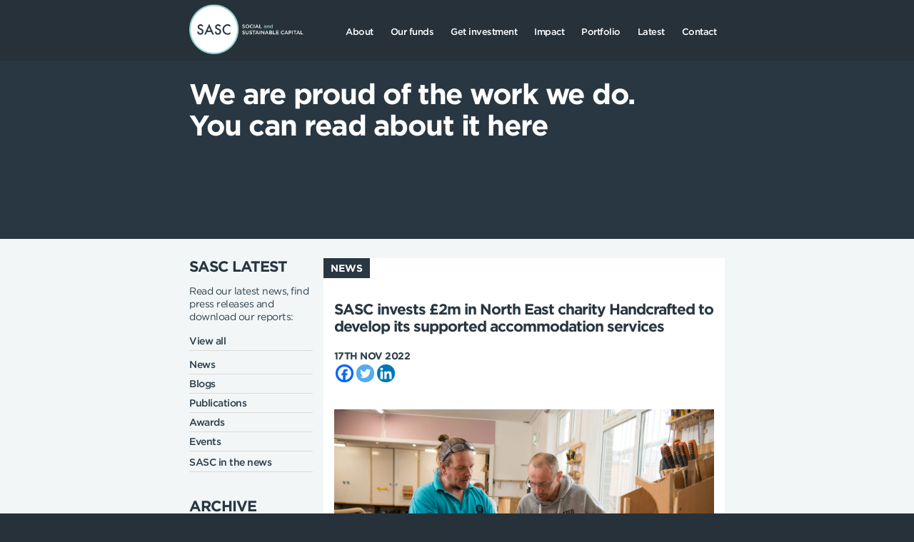

--- FILE ---
content_type: text/html; charset=UTF-8
request_url: https://www.socialandsustainable.com/sasc-invests-2m-in-north-east-charity-handcrafted-to-develop-its-supported-accommodation-services/
body_size: 14786
content:
<!DOCTYPE html>
<!--[if IE 7]>
<html class="ie ie7" lang="en-GB">
<![endif]-->
<!--[if IE 8]>
<html class="ie ie8" lang="en-GB">
<![endif]-->
<!--[if !(IE 7) | !(IE 8) ]><!-->
<html lang="en-GB">
	<meta charset="UTF-8">
	<meta name="viewport" content="width=device-width, initial-scale=1, maximum-scale=1">
	<title>SASC invests £2m in North East charity Handcrafted to develop its supported accommodation services - Social and Sustainable Capital</title>
	<link rel="profile" href="http://gmpg.org/xfn/11">
	<link rel="pingback" href="https://www.socialandsustainable.com/xmlrpc.php">
	<!--[if lt IE 9]>
	<script src="https://www.socialandsustainable.com/wp-content/themes/sasc/js/html5.js"></script>
	<![endif]-->
     <script src="https://www.socialandsustainable.com/wp-content/themes/sasc/js/jquery.js"></script>
    <link rel="stylesheet" href="https://www.socialandsustainable.com/wp-content/themes/sasc/style.css" type="text/css" media="screen" />
    <link rel="stylesheet" href="https://www.socialandsustainable.com/wp-content/themes/sasc/css/responsive.css" type="text/css" media="screen" />



	<meta name='robots' content='index, follow, max-image-preview:large, max-snippet:-1, max-video-preview:-1' />

	<!-- This site is optimized with the Yoast SEO plugin v26.6 - https://yoast.com/wordpress/plugins/seo/ -->
	<link rel="canonical" href="https://www.socialandsustainable.com/sasc-invests-2m-in-north-east-charity-handcrafted-to-develop-its-supported-accommodation-services/" />
	<meta property="og:locale" content="en_GB" />
	<meta property="og:type" content="article" />
	<meta property="og:title" content="SASC invests £2m in North East charity Handcrafted to develop its supported accommodation services - Social and Sustainable Capital" />
	<meta property="og:description" content="Handcrafted, a charity that helps disadvantaged and socially isolated people in Durham, Gateshead and Chester-le-Street, has received a social investment loan of £2m from Social and Sustainable Capital (SASC) to expand its supported housing services. The loan from SASC’s Social and Sustainable Housing fund (SASH) will enable Handcrafted to purchase 23 properties and house at [&hellip;]" />
	<meta property="og:url" content="https://www.socialandsustainable.com/sasc-invests-2m-in-north-east-charity-handcrafted-to-develop-its-supported-accommodation-services/" />
	<meta property="og:site_name" content="Social and Sustainable Capital" />
	<meta property="article:published_time" content="2022-11-17T08:00:59+00:00" />
	<meta property="article:modified_time" content="2023-01-31T16:15:18+00:00" />
	<meta property="og:image" content="https://www.socialandsustainable.com/wp-content/uploads/2022/11/Handcrafted-36-scaled.jpg" />
	<meta property="og:image:width" content="2560" />
	<meta property="og:image:height" content="1707" />
	<meta property="og:image:type" content="image/jpeg" />
	<meta name="author" content="Gilly Orr" />
	<meta name="twitter:card" content="summary_large_image" />
	<meta name="twitter:label1" content="Written by" />
	<meta name="twitter:data1" content="Gilly Orr" />
	<meta name="twitter:label2" content="Estimated reading time" />
	<meta name="twitter:data2" content="2 minutes" />
	<script type="application/ld+json" class="yoast-schema-graph">{"@context":"https://schema.org","@graph":[{"@type":"WebPage","@id":"https://www.socialandsustainable.com/sasc-invests-2m-in-north-east-charity-handcrafted-to-develop-its-supported-accommodation-services/","url":"https://www.socialandsustainable.com/sasc-invests-2m-in-north-east-charity-handcrafted-to-develop-its-supported-accommodation-services/","name":"SASC invests £2m in North East charity Handcrafted to develop its supported accommodation services - Social and Sustainable Capital","isPartOf":{"@id":"https://www.socialandsustainable.com/#website"},"primaryImageOfPage":{"@id":"https://www.socialandsustainable.com/sasc-invests-2m-in-north-east-charity-handcrafted-to-develop-its-supported-accommodation-services/#primaryimage"},"image":{"@id":"https://www.socialandsustainable.com/sasc-invests-2m-in-north-east-charity-handcrafted-to-develop-its-supported-accommodation-services/#primaryimage"},"thumbnailUrl":"https://www.socialandsustainable.com/wp-content/uploads/2022/11/Handcrafted-36-scaled.jpg","datePublished":"2022-11-17T08:00:59+00:00","dateModified":"2023-01-31T16:15:18+00:00","author":{"@id":"https://www.socialandsustainable.com/#/schema/person/9ffff29bcb9c2f5f5c3588f9be2d70c3"},"breadcrumb":{"@id":"https://www.socialandsustainable.com/sasc-invests-2m-in-north-east-charity-handcrafted-to-develop-its-supported-accommodation-services/#breadcrumb"},"inLanguage":"en-GB","potentialAction":[{"@type":"ReadAction","target":["https://www.socialandsustainable.com/sasc-invests-2m-in-north-east-charity-handcrafted-to-develop-its-supported-accommodation-services/"]}]},{"@type":"ImageObject","inLanguage":"en-GB","@id":"https://www.socialandsustainable.com/sasc-invests-2m-in-north-east-charity-handcrafted-to-develop-its-supported-accommodation-services/#primaryimage","url":"https://www.socialandsustainable.com/wp-content/uploads/2022/11/Handcrafted-36-scaled.jpg","contentUrl":"https://www.socialandsustainable.com/wp-content/uploads/2022/11/Handcrafted-36-scaled.jpg","width":2560,"height":1707,"caption":"Handcrafted Group Photo, Handcrafted, Lloyds Bank Foundation England &amp; Wales, Neil Sashoua, Portrait, Voluntary Sector Charity visit by Regional Manager, Neil Shashoua, to Handcrafted in Gateshead. Shot by photographer Simon Veit-Wilson"},{"@type":"BreadcrumbList","@id":"https://www.socialandsustainable.com/sasc-invests-2m-in-north-east-charity-handcrafted-to-develop-its-supported-accommodation-services/#breadcrumb","itemListElement":[{"@type":"ListItem","position":1,"name":"Home","item":"https://www.socialandsustainable.com/"},{"@type":"ListItem","position":2,"name":"SASC invests £2m in North East charity Handcrafted to develop its supported accommodation services"}]},{"@type":"WebSite","@id":"https://www.socialandsustainable.com/#website","url":"https://www.socialandsustainable.com/","name":"Social and Sustainable Capital","description":"","potentialAction":[{"@type":"SearchAction","target":{"@type":"EntryPoint","urlTemplate":"https://www.socialandsustainable.com/?s={search_term_string}"},"query-input":{"@type":"PropertyValueSpecification","valueRequired":true,"valueName":"search_term_string"}}],"inLanguage":"en-GB"},{"@type":"Person","@id":"https://www.socialandsustainable.com/#/schema/person/9ffff29bcb9c2f5f5c3588f9be2d70c3","name":"Gilly Orr","image":{"@type":"ImageObject","inLanguage":"en-GB","@id":"https://www.socialandsustainable.com/#/schema/person/image/","url":"https://secure.gravatar.com/avatar/7bc1436f1470bf7f32014a041b82537e43314e0d60a9ec1fe6c3ad830730200e?s=96&d=mm&r=g","contentUrl":"https://secure.gravatar.com/avatar/7bc1436f1470bf7f32014a041b82537e43314e0d60a9ec1fe6c3ad830730200e?s=96&d=mm&r=g","caption":"Gilly Orr"},"sameAs":["sascadmin"],"url":"https://www.socialandsustainable.com/author/sasceditor/"}]}</script>
	<!-- / Yoast SEO plugin. -->


<link rel='dns-prefetch' href='//code.jquery.com' />
<link rel="alternate" title="oEmbed (JSON)" type="application/json+oembed" href="https://www.socialandsustainable.com/wp-json/oembed/1.0/embed?url=https%3A%2F%2Fwww.socialandsustainable.com%2Fsasc-invests-2m-in-north-east-charity-handcrafted-to-develop-its-supported-accommodation-services%2F" />
<link rel="alternate" title="oEmbed (XML)" type="text/xml+oembed" href="https://www.socialandsustainable.com/wp-json/oembed/1.0/embed?url=https%3A%2F%2Fwww.socialandsustainable.com%2Fsasc-invests-2m-in-north-east-charity-handcrafted-to-develop-its-supported-accommodation-services%2F&#038;format=xml" />
<meta content=" v." name="generator"/><style id='wp-img-auto-sizes-contain-inline-css' type='text/css'>
img:is([sizes=auto i],[sizes^="auto," i]){contain-intrinsic-size:3000px 1500px}
/*# sourceURL=wp-img-auto-sizes-contain-inline-css */
</style>
<style id='wp-emoji-styles-inline-css' type='text/css'>

	img.wp-smiley, img.emoji {
		display: inline !important;
		border: none !important;
		box-shadow: none !important;
		height: 1em !important;
		width: 1em !important;
		margin: 0 0.07em !important;
		vertical-align: -0.1em !important;
		background: none !important;
		padding: 0 !important;
	}
/*# sourceURL=wp-emoji-styles-inline-css */
</style>
<link rel='stylesheet' id='contact-form-7-css' href='https://www.socialandsustainable.com/wp-content/plugins/contact-form-7/includes/css/styles.css?ver=6.1.4' type='text/css' media='all' />
<link rel='stylesheet' id='collapscore-css-css' href='https://www.socialandsustainable.com/wp-content/plugins/jquery-collapse-o-matic/css/core_style.css?ver=1.0' type='text/css' media='all' />
<link rel='stylesheet' id='collapseomatic-css-css' href='https://www.socialandsustainable.com/wp-content/plugins/jquery-collapse-o-matic/css/light_style.css?ver=1.6' type='text/css' media='all' />
<link rel='stylesheet' id='wpgmp-layout-style-admin-css' href='https://www.socialandsustainable.com/wp-content/plugins/listing-designs-for-google-maps/assets/css/wpgmp-layouts.css?ver=6.9' type='text/css' media='all' />
<link rel='stylesheet' id='image-hover-effects-css-css' href='https://www.socialandsustainable.com/wp-content/plugins/mega-addons-for-visual-composer/css/ihover.css?ver=6.9' type='text/css' media='all' />
<link rel='stylesheet' id='style-css-css' href='https://www.socialandsustainable.com/wp-content/plugins/mega-addons-for-visual-composer/css/style.css?ver=6.9' type='text/css' media='all' />
<link rel='stylesheet' id='font-awesome-latest-css' href='https://www.socialandsustainable.com/wp-content/plugins/mega-addons-for-visual-composer/css/font-awesome/css/all.css?ver=6.9' type='text/css' media='all' />
<link rel='stylesheet' id='cookie-law-info-css' href='https://www.socialandsustainable.com/wp-content/plugins/webtoffee-gdpr-cookie-consent/public/css/cookie-law-info-public.css?ver=2.3.4' type='text/css' media='all' />
<link rel='stylesheet' id='cookie-law-info-gdpr-css' href='https://www.socialandsustainable.com/wp-content/plugins/webtoffee-gdpr-cookie-consent/public/css/cookie-law-info-gdpr.css?ver=2.3.4' type='text/css' media='all' />
<style id='cookie-law-info-gdpr-inline-css' type='text/css'>
.cli-modal-content, .cli-tab-content { background-color: #ffffff; }.cli-privacy-content-text, .cli-modal .cli-modal-dialog, .cli-tab-container p, a.cli-privacy-readmore { color: #000000; }.cli-tab-header { background-color: #f2f2f2; }.cli-tab-header, .cli-tab-header a.cli-nav-link,span.cli-necessary-caption,.cli-switch .cli-slider:after { color: #000000; }.cli-switch .cli-slider:before { background-color: #ffffff; }.cli-switch input:checked + .cli-slider:before { background-color: #ffffff; }.cli-switch .cli-slider { background-color: #e3e1e8; }.cli-switch input:checked + .cli-slider { background-color: #28a745; }.cli-modal-close svg { fill: #000000; }.cli-tab-footer .wt-cli-privacy-accept-all-btn { background-color: #00acad; color: #ffffff}.cli-tab-footer .wt-cli-privacy-accept-btn { background-color: #00acad; color: #ffffff}.cli-tab-header a:before{ border-right: 1px solid #000000; border-bottom: 1px solid #000000; }
/*# sourceURL=cookie-law-info-gdpr-inline-css */
</style>
<link rel='stylesheet' id='fontawesome-css' href='https://www.socialandsustainable.com/wp-content/themes/sasc/css/fontawesome.min.css?ver=1.1' type='text/css' media='all' />
<link rel='stylesheet' id='slickcss-css' href='https://www.socialandsustainable.com/wp-content/themes/sasc/css/slick.css?ver=1.1' type='text/css' media='all' />
<link rel='stylesheet' id='slickcss-theme-css' href='https://www.socialandsustainable.com/wp-content/themes/sasc/css/slick-theme.css?ver=1.1' type='text/css' media='all' />
<link rel='stylesheet' id='slider-css' href='https://www.socialandsustainable.com/wp-content/themes/sasc/css/flexslider.css?ver=1.1' type='text/css' media='all' />
<link rel='stylesheet' id='ui-css-css' href='//code.jquery.com/ui/1.12.1/themes/base/jquery-ui.css?ver=1.1' type='text/css' media='all' />
<link rel='stylesheet' id='heateor_sss_frontend_css-css' href='https://www.socialandsustainable.com/wp-content/plugins/sassy-social-share/public/css/sassy-social-share-public.css?ver=3.3.79' type='text/css' media='all' />
<style id='heateor_sss_frontend_css-inline-css' type='text/css'>
.heateor_sss_button_instagram span.heateor_sss_svg,a.heateor_sss_instagram span.heateor_sss_svg{background:radial-gradient(circle at 30% 107%,#fdf497 0,#fdf497 5%,#fd5949 45%,#d6249f 60%,#285aeb 90%)}.heateor_sss_horizontal_sharing .heateor_sss_svg,.heateor_sss_standard_follow_icons_container .heateor_sss_svg{color:#fff;border-width:0px;border-style:solid;border-color:transparent}.heateor_sss_horizontal_sharing .heateorSssTCBackground{color:#666}.heateor_sss_horizontal_sharing span.heateor_sss_svg:hover,.heateor_sss_standard_follow_icons_container span.heateor_sss_svg:hover{border-color:transparent;}.heateor_sss_vertical_sharing span.heateor_sss_svg,.heateor_sss_floating_follow_icons_container span.heateor_sss_svg{color:#fff;border-width:0px;border-style:solid;border-color:transparent;}.heateor_sss_vertical_sharing .heateorSssTCBackground{color:#666;}.heateor_sss_vertical_sharing span.heateor_sss_svg:hover,.heateor_sss_floating_follow_icons_container span.heateor_sss_svg:hover{border-color:transparent;}@media screen and (max-width:783px) {.heateor_sss_vertical_sharing{display:none!important}}
/*# sourceURL=heateor_sss_frontend_css-inline-css */
</style>
<script type="text/javascript" src="https://www.socialandsustainable.com/wp-includes/js/jquery/jquery.min.js?ver=3.7.1" id="jquery-core-js"></script>
<script type="text/javascript" src="https://www.socialandsustainable.com/wp-includes/js/jquery/jquery-migrate.min.js?ver=3.4.1" id="jquery-migrate-js"></script>
<script type="text/javascript" id="cookie-law-info-js-extra">
/* <![CDATA[ */
var Cli_Data = {"nn_cookie_ids":["wordpress_test_cookie","BIGipServerTethys","_ga","_gid","_gat_gtag_UA_114293438_1","test_cookie"],"non_necessary_cookies":{"necessary":["wordpress_test_cookie"],"non-necessary":["test_cookie"],"uncategorized":["BIGipServerTethys"],"analytics":["_ga","_gid","_gat_gtag_UA_114293438_1"]},"cookielist":{"necessary":{"id":19,"status":true,"title":"Necessary","strict":true,"default_state":false,"ccpa_optout":false,"loadonstart":false},"non-necessary":{"id":20,"status":true,"title":"Non Necessary","strict":false,"default_state":false,"ccpa_optout":false,"loadonstart":false},"uncategorized":{"id":21,"status":true,"title":"Uncategorized","strict":false,"default_state":false,"ccpa_optout":false,"loadonstart":false},"analytics":{"id":22,"status":true,"title":"Analytics","strict":false,"default_state":false,"ccpa_optout":false,"loadonstart":false}},"ajax_url":"https://www.socialandsustainable.com/wp-admin/admin-ajax.php","current_lang":"en","security":"65aff006f3","eu_countries":["GB"],"geoIP":"enabled","use_custom_geolocation_api":"","custom_geolocation_api":"https://geoip.cookieyes.com/geoip/checker/result.php","consentVersion":"1","strictlyEnabled":["necessary","obligatoire"],"cookieDomain":"","privacy_length":"250","ccpaEnabled":"","ccpaRegionBased":"","ccpaBarEnabled":"","ccpaType":"gdpr","triggerDomRefresh":""};
var log_object = {"ajax_url":"https://www.socialandsustainable.com/wp-admin/admin-ajax.php"};
//# sourceURL=cookie-law-info-js-extra
/* ]]> */
</script>
<script type="text/javascript" src="https://www.socialandsustainable.com/wp-content/plugins/webtoffee-gdpr-cookie-consent/public/js/cookie-law-info-public.js?ver=2.3.4" id="cookie-law-info-js"></script>
<script></script><link rel="https://api.w.org/" href="https://www.socialandsustainable.com/wp-json/" /><link rel="alternate" title="JSON" type="application/json" href="https://www.socialandsustainable.com/wp-json/wp/v2/posts/3975" /><link rel="EditURI" type="application/rsd+xml" title="RSD" href="https://www.socialandsustainable.com/xmlrpc.php?rsd" />
<meta name="generator" content="WordPress 6.9" />
<link rel='shortlink' href='https://www.socialandsustainable.com/?p=3975' />
<meta name="generator" content="Powered by WPBakery Page Builder - drag and drop page builder for WordPress."/>
<noscript><style> .wpb_animate_when_almost_visible { opacity: 1; }</style></noscript>	
	

	<!-- Global site tag (gtag.js) - Google Analytics -->
<script type="text/plain" data-cli-class="cli-blocker-script" data-cli-label="Google Tag Manager"  data-cli-script-type="non-necessary" data-cli-block="true" data-cli-block-if-ccpa-optout="false" data-cli-element-position="head" async src="https://www.googletagmanager.com/gtag/js?id=UA-114293438-1"></script>
<script>
  window.dataLayer = window.dataLayer || [];
  function gtag(){dataLayer.push(arguments);}
  gtag('js', new Date());

  gtag('config', 'UA-114293438-1');
</script>

	

	





	
	
	
</head>

<body class="wp-singular post-template-default single single-post postid-3975 single-format-standard wp-theme-sasc news chrome wpb-js-composer js-comp-ver-8.7.2 vc_responsive">
	
	
	
	
<div id="wrapper">

  
  	<div id="headerwrap" class="sticky">
    	<div class="wrap">
           	
           	
           	        <div id="centredlogo"><a href="https://www.socialandsustainable.com"><img class="main-logo" src="https://www.socialandsustainable.com/wp-content/themes/sasc/images/SASC-logo.png" alt="" /><img class="trust-logo" src="https://www.socialandsustainable.com/wp-content/themes/sasc/images/trust-logo.png" alt="" /></a></div>
           	        
           	        
            	<div id="main-nav">
                	 <div class="mob-header"><a href="https://www.socialandsustainable.com"><img src="https://www.socialandsustainable.com/wp-content/themes/sasc/images/logo-mob.png" alt="" /></a> <span class="close-btn"><i class="fa fa-close" aria-hidden="true"></i></span></div>
                		<div class="menu-header"><ul id="menu-main-menu" class="sf-menu sf-js-enabled sf-shadow"><li id="menu-item-990" class="menu-item menu-item-type-custom menu-item-object-custom menu-item-has-children menu-item-990"><a href="https://www.socialandsustainable.com/about-us/"><span>About</span></a>
<ul class="sub-menu">
	<li id="menu-item-2154" class="menu-item menu-item-type-post_type menu-item-object-page menu-item-2154"><a href="https://www.socialandsustainable.com/about-us/"><span>About us</span></a></li>
	<li id="menu-item-218" class="menu-item menu-item-type-post_type menu-item-object-page menu-item-218"><a href="https://www.socialandsustainable.com/about-us/team/"><span>Team</span></a></li>
	<li id="menu-item-1456" class="menu-item menu-item-type-post_type menu-item-object-page menu-item-1456"><a href="https://www.socialandsustainable.com/about-us/careers/"><span>Careers</span></a></li>
	<li id="menu-item-4836" class="menu-item menu-item-type-post_type menu-item-object-page menu-item-4836"><a href="https://www.socialandsustainable.com/about-us/sasc-trust/"><span>SASC Trust</span></a></li>
</ul>
</li>
<li id="menu-item-222" class="menu-item menu-item-type-post_type menu-item-object-page menu-item-222"><a href="https://www.socialandsustainable.com/our-funds/"><span>Our funds</span></a></li>
<li id="menu-item-854" class="menu-item menu-item-type-custom menu-item-object-custom menu-item-has-children menu-item-854"><a href="https://www.socialandsustainable.com/what-we-offer/"><span>Get investment</span></a>
<ul class="sub-menu">
	<li id="menu-item-822" class="menu-item menu-item-type-post_type menu-item-object-page menu-item-822"><a href="https://www.socialandsustainable.com/what-we-offer/"><span>What we offer</span></a></li>
	<li id="menu-item-305" class="menu-item menu-item-type-post_type menu-item-object-page menu-item-305"><a href="https://www.socialandsustainable.com/what-we-offer/our-approach/"><span>Our approach</span></a></li>
	<li id="menu-item-332" class="menu-item menu-item-type-post_type menu-item-object-page menu-item-332"><a href="https://www.socialandsustainable.com/what-we-offer/faqs/"><span>FAQs</span></a></li>
	<li id="menu-item-1296" class="menu-item menu-item-type-post_type menu-item-object-page menu-item-1296"><a href="https://www.socialandsustainable.com/what-we-offer/apply-here/"><span>Apply here</span></a></li>
</ul>
</li>
<li id="menu-item-4553" class="menu-item menu-item-type-post_type menu-item-object-page menu-item-has-children menu-item-4553"><a href="https://www.socialandsustainable.com/our-impact/"><span>Impact</span></a>
<ul class="sub-menu">
	<li id="menu-item-4520" class="menu-item menu-item-type-post_type menu-item-object-page menu-item-4520"><a href="https://www.socialandsustainable.com/our-impact/"><span>Our Impact</span></a></li>
	<li id="menu-item-3146" class="menu-item menu-item-type-post_type menu-item-object-page menu-item-3146"><a href="https://www.socialandsustainable.com/our-impact-case-studies/"><span>Borrower impact case studies</span></a></li>
	<li id="menu-item-3147" class="menu-item menu-item-type-post_type menu-item-object-page menu-item-3147"><a href="https://www.socialandsustainable.com/impact-reports/"><span>SASC Impact Reports</span></a></li>
</ul>
</li>
<li id="menu-item-158" class="menu-item menu-item-type-post_type menu-item-object-page menu-item-158"><a href="https://www.socialandsustainable.com/portfolio/"><span>Portfolio</span></a></li>
<li id="menu-item-596" class="menu-item menu-item-type-post_type menu-item-object-page menu-item-596"><a href="https://www.socialandsustainable.com/sasc-latest/"><span>Latest</span></a></li>
<li id="menu-item-276" class="menu-item menu-item-type-post_type menu-item-object-page menu-item-276"><a href="https://www.socialandsustainable.com/contact-us/"><span>Contact</span></a></li>
</ul></div>                </div>
                
           

                <div class="mobile-nav"><i class="fa fa-bars" aria-hidden="true"></i></div>
               
            
  
            
        </div>
	</div>





<div id="mainbody">

<div class="subintro">
	
	<div class="wrap">
          	<ul class="widget">
                	<li id="text-9" class="widget widget_text">			<div class="textwidget"><p>We are proud of the work we do.<br />
You can read about it here</p>
</div>
		</li>
                    </ul>
	</div>
</div>



		
		<div class="greyrow">
	<div class="wrap">
		
		
    	<div class="news-single-left smallparagraph">

	          	<ul class="widget">
                	<li id="text-10" class="widget widget_text">			<div class="textwidget"><h4>SASC LATEST</h4>
<p>Read our latest news, find press releases and download our reports:</p>
<ul>
<li><a href="https://www.socialandsustainable.com/sasc-latest/">View all</a></li>
</ul>
</div>
		</li>
<li id="categories-2" class="widget widget_categories"><h2>Categories</h2>
			<ul>
					<li class="cat-item cat-item-27"><a href="https://www.socialandsustainable.com/category/other-support/">Other Support</a>
</li>
	<li class="cat-item cat-item-9"><a href="https://www.socialandsustainable.com/category/news/">News</a>
</li>
	<li class="cat-item cat-item-10"><a href="https://www.socialandsustainable.com/category/blogs/">Blogs</a>
</li>
	<li class="cat-item cat-item-11"><a href="https://www.socialandsustainable.com/category/publications/">Publications</a>
</li>
	<li class="cat-item cat-item-12"><a href="https://www.socialandsustainable.com/category/awards/">Awards</a>
</li>
	<li class="cat-item cat-item-13"><a href="https://www.socialandsustainable.com/category/events/">Events</a>
</li>
	<li class="cat-item cat-item-24"><a href="https://www.socialandsustainable.com/category/impact-case-studies/">Impact Case Studies</a>
</li>
	<li class="cat-item cat-item-25"><a href="https://www.socialandsustainable.com/category/housing-with-support/">Housing with support</a>
</li>
	<li class="cat-item cat-item-26"><a href="https://www.socialandsustainable.com/category/community-renewables/">Community Renewables</a>
</li>
			</ul>

			</li>
<li id="text-23" class="widget widget_text">			<div class="textwidget"><ul>
<li><a href="https://www.socialandsustainable.com/newsroom_category/november-2022/">SASC in the news</a></li>
</ul>
</div>
		</li>
<li id="text-11" class="widget widget_text">			<div class="textwidget"><h4>ARCHIVE</h4>
</div>
		</li>
<li id="annual_archive_widget-2" class="widget Annual_Archive_Widget">		<ul>
			<li><a href='https://www.socialandsustainable.com/2025/'>2025</a></li>
	<li><a href='https://www.socialandsustainable.com/2024/'>2024</a></li>
	<li><a href='https://www.socialandsustainable.com/2023/'>2023</a></li>
	<li><a href='https://www.socialandsustainable.com/2022/'>2022</a></li>
	<li><a href='https://www.socialandsustainable.com/2021/'>2021</a></li>
	<li><a href='https://www.socialandsustainable.com/2020/'>2020</a></li>
	<li><a href='https://www.socialandsustainable.com/2019/'>2019</a></li>
	<li><a href='https://www.socialandsustainable.com/2018/'>2018</a></li>
	<li><a href='https://www.socialandsustainable.com/2017/'>2017</a></li>
	<li><a href='https://www.socialandsustainable.com/2016/'>2016</a></li>
	<li><a href='https://www.socialandsustainable.com/2015/'>2015</a></li>
		</ul>
		</li>
                    </ul>
	
			
        </div>
		
		
        <div class="news-single-main">
        
          <div class="cate-name">
			 <span class="cate-news" style="background:#283742;color:#fff">News</span></div>
        
			<div class="news-single-main-inner smallparagraph">
        	<h2 class="postitle">SASC invests £2m in North East charity Handcrafted to develop its supported accommodation services</h2>
				<div class="news-post-meta"><p><strong>17th Nov 2022</strong></p></div>
				<div class="news-post-share"><div class="heateor_sss_sharing_container heateor_sss_horizontal_sharing" data-heateor-ss-offset="0" data-heateor-sss-href='https://www.socialandsustainable.com/sasc-invests-2m-in-north-east-charity-handcrafted-to-develop-its-supported-accommodation-services/'><div class="heateor_sss_sharing_ul"><a aria-label="Facebook" class="heateor_sss_facebook" href="https://www.facebook.com/sharer/sharer.php?u=https%3A%2F%2Fwww.socialandsustainable.com%2Fsasc-invests-2m-in-north-east-charity-handcrafted-to-develop-its-supported-accommodation-services%2F" title="Facebook" rel="nofollow noopener" target="_blank" style="font-size:32px!important;box-shadow:none;display:inline-block;vertical-align:middle"><span class="heateor_sss_svg" style="background-color:#0765FE;width:25px;height:25px;border-radius:999px;display:inline-block;opacity:1;float:left;font-size:32px;box-shadow:none;display:inline-block;font-size:16px;padding:0 4px;vertical-align:middle;background-repeat:repeat;overflow:hidden;padding:0;cursor:pointer;box-sizing:content-box"><svg style="display:block;border-radius:999px;" focusable="false" aria-hidden="true" xmlns="http://www.w3.org/2000/svg" width="100%" height="100%" viewBox="0 0 32 32"><path fill="#fff" d="M28 16c0-6.627-5.373-12-12-12S4 9.373 4 16c0 5.628 3.875 10.35 9.101 11.647v-7.98h-2.474V16H13.1v-1.58c0-4.085 1.849-5.978 5.859-5.978.76 0 2.072.15 2.608.298v3.325c-.283-.03-.775-.045-1.386-.045-1.967 0-2.728.745-2.728 2.683V16h3.92l-.673 3.667h-3.247v8.245C23.395 27.195 28 22.135 28 16Z"></path></svg></span></a><a aria-label="Twitter" class="heateor_sss_button_twitter" href="https://twitter.com/intent/tweet?text=SASC%20invests%20%C2%A32m%20in%20North%20East%20charity%20Handcrafted%20to%20develop%20its%20supported%20accommodation%20services&url=https%3A%2F%2Fwww.socialandsustainable.com%2Fsasc-invests-2m-in-north-east-charity-handcrafted-to-develop-its-supported-accommodation-services%2F" title="Twitter" rel="nofollow noopener" target="_blank" style="font-size:32px!important;box-shadow:none;display:inline-block;vertical-align:middle"><span class="heateor_sss_svg heateor_sss_s__default heateor_sss_s_twitter" style="background-color:#55acee;width:25px;height:25px;border-radius:999px;display:inline-block;opacity:1;float:left;font-size:32px;box-shadow:none;display:inline-block;font-size:16px;padding:0 4px;vertical-align:middle;background-repeat:repeat;overflow:hidden;padding:0;cursor:pointer;box-sizing:content-box"><svg style="display:block;border-radius:999px;" focusable="false" aria-hidden="true" xmlns="http://www.w3.org/2000/svg" width="100%" height="100%" viewBox="-4 -4 39 39"><path d="M28 8.557a9.913 9.913 0 0 1-2.828.775 4.93 4.93 0 0 0 2.166-2.725 9.738 9.738 0 0 1-3.13 1.194 4.92 4.92 0 0 0-3.593-1.55 4.924 4.924 0 0 0-4.794 6.049c-4.09-.21-7.72-2.17-10.15-5.15a4.942 4.942 0 0 0-.665 2.477c0 1.71.87 3.214 2.19 4.1a4.968 4.968 0 0 1-2.23-.616v.06c0 2.39 1.7 4.38 3.952 4.83-.414.115-.85.174-1.297.174-.318 0-.626-.03-.928-.086a4.935 4.935 0 0 0 4.6 3.42 9.893 9.893 0 0 1-6.114 2.107c-.398 0-.79-.023-1.175-.068a13.953 13.953 0 0 0 7.55 2.213c9.056 0 14.01-7.507 14.01-14.013 0-.213-.005-.426-.015-.637.96-.695 1.795-1.56 2.455-2.55z" fill="#fff"></path></svg></span></a><a aria-label="Linkedin" class="heateor_sss_button_linkedin" href="https://www.linkedin.com/sharing/share-offsite/?url=https%3A%2F%2Fwww.socialandsustainable.com%2Fsasc-invests-2m-in-north-east-charity-handcrafted-to-develop-its-supported-accommodation-services%2F" title="Linkedin" rel="nofollow noopener" target="_blank" style="font-size:32px!important;box-shadow:none;display:inline-block;vertical-align:middle"><span class="heateor_sss_svg heateor_sss_s__default heateor_sss_s_linkedin" style="background-color:#0077b5;width:25px;height:25px;border-radius:999px;display:inline-block;opacity:1;float:left;font-size:32px;box-shadow:none;display:inline-block;font-size:16px;padding:0 4px;vertical-align:middle;background-repeat:repeat;overflow:hidden;padding:0;cursor:pointer;box-sizing:content-box"><svg style="display:block;border-radius:999px;" focusable="false" aria-hidden="true" xmlns="http://www.w3.org/2000/svg" width="100%" height="100%" viewBox="0 0 32 32"><path d="M6.227 12.61h4.19v13.48h-4.19V12.61zm2.095-6.7a2.43 2.43 0 0 1 0 4.86c-1.344 0-2.428-1.09-2.428-2.43s1.084-2.43 2.428-2.43m4.72 6.7h4.02v1.84h.058c.56-1.058 1.927-2.176 3.965-2.176 4.238 0 5.02 2.792 5.02 6.42v7.395h-4.183v-6.56c0-1.564-.03-3.574-2.178-3.574-2.18 0-2.514 1.7-2.514 3.46v6.668h-4.187V12.61z" fill="#fff"></path></svg></span></a></div><div class="heateorSssClear"></div></div></div>

							<div class="news-single-img"><img src="https://www.socialandsustainable.com/wp-content/uploads/2022/11/Handcrafted-36-scaled.jpg" /></div>
				
			
                      <div class="post-content"><p>Handcrafted, a charity that helps disadvantaged and socially isolated people in Durham, Gateshead and Chester-le-Street, has received a social investment loan of £2m from Social and Sustainable Capital (SASC) to expand its supported housing services.</p>
<p>The loan from SASC’s Social and Sustainable Housing fund (SASH) will enable Handcrafted to purchase 23 properties and house at least 26 people, expanding the charity’s existing supported accommodation services and moving their reliance away from rental to owned properties.</p>
<p>Handcrafted supports individuals with complex needs including mental health issues, homelessness, addiction and social isolation with shared housing and support, alongside skills training to empower people to turn their own lives around.</p>
<p>The charity was set up in 2011 to offer training in practical skills, but in 2014 it moved into supported housing, with the help of homelessness focused social enterprises, Green Pastures and Homeless Link.</p>
<p>Handcrafted has developed strong experience and expertise working with young people with complex needs and those coming out of prison, care or other secure settings. They are currently providing supported housing to 50 people and they also support over 500 people with skills and therapy workshops.</p>
<p>Dan Northover, Managing Director at Handcrafted said: “Handcrafted was born out of a desire to support and connect with isolated people, and those who had lost confidence in themselves. We see this loan from SASC as transformative, as it will enable us to own properties and have more control over the quality of the accommodation and how long people can stay. Having stable accommodation is critical to helping people break chaotic and destructive cycles, build their confidence, and inspire their hope for a brighter future.”</p>
<p>Ben Rick, Co-Founder and CEO of SASC said, “Handcrafted is a well-established organisation with strong local partnerships and some impressive achievements. It has a reputation for having better success particularly with young people and those that local commissioners struggle to place with other providers.</p>
<p>“Through training and creative activities, such as carpentry, cooking and other crafts, they help people build confidence, gain skills and work towards goals, which complements the supported housing services they offer.  The loan will enable Handcrafted to meet much-needed demand in the North East and transform even more lives.”</p>
<p>As of last September, SASH was fully committed, having allocated £64.5m of invested capital to charities across the UK. The successor fund, SASH II, is open and will provide a continuity of funding to frontline providers. The fund will support charitable organisations that deliver a combination of support and housing to move from renting existing housing stock to owning it. SASH II is targeting £125m.</p>
<p>For more information on Handcrafted visit: <a href="http://www.handcrafted.org.uk">www.handcrafted.org.uk</a></p>
<p>&nbsp;</p>
</div>
			


			</div>
		</div>
		
		

</div>
		
		
		
</div>
		
		
 </div>
 






<div id="footermain">
	
	
	    	<div class="wrap">
  
            	<div class="footer-left">
                	<ul class="widget">
                	<li id="text-2" class="widget widget_text">			<div class="textwidget"><p><a href="https://www.socialandsustainable.com/contact-us/">Contact us</a> <a href="https://www.socialandsustainable.com/privacy-policy/">Privacy and Cookie Policy</a> <a href="https://www.socialandsustainable.com/accessibility/">Accessibility</a></p>
<p><a href="http://www.twitter.com/sascapital" target="_blank" rel="noopener"><img loading="lazy" decoding="async" class="alignnone wp-image-172" src="https://www.socialandsustainable.com/wp-content/uploads/2025/11/X-logo.png" alt="" width="24" height="20" /></a> <a href="https://www.linkedin.com/company/3963156/" target="_blank" rel="noopener"><img loading="lazy" decoding="async" class="alignnone wp-image-171" src="https://www.socialandsustainable.com/wp-content/uploads/2020/06/Image-1.png" alt="" width="23" height="22" srcset="https://www.socialandsustainable.com/wp-content/uploads/2020/06/Image-1.png 50w, https://www.socialandsustainable.com/wp-content/uploads/2020/06/Image-1-768x768.png 768w, https://www.socialandsustainable.com/wp-content/uploads/2020/06/Image-1-1024x1024.png 1024w, https://www.socialandsustainable.com/wp-content/uploads/2020/06/Image-1-500x500.png 500w, https://www.socialandsustainable.com/wp-content/uploads/2020/06/Image-1-1536x1536.png 1536w, https://www.socialandsustainable.com/wp-content/uploads/2020/06/Image-1-2048x2048.png 2048w, https://www.socialandsustainable.com/wp-content/uploads/2020/06/Image-1-184x184.png 184w, https://www.socialandsustainable.com/wp-content/uploads/2020/06/Image-1-283x283.png 283w, https://www.socialandsustainable.com/wp-content/uploads/2020/06/Image-1-300x300.png 300w" sizes="auto, (max-width: 23px) 100vw, 23px" /></a></p>
</div>
		</li>
                    </ul>
                </div>
              
              
                 	<div class="footer-right">
                	<ul class="widget">
                	<li id="text-3" class="widget widget_text">			<div class="textwidget"></div>
		</li>
                    </ul>
                </div>
                
                
   
        </div>
	
</div>



<div id="footer-bottom">
	
	
	    	<div class="wrap">
  
            	<div class="footernav">
                	<ul class="widget">
                	<li id="text-4" class="widget widget_text">			<div class="textwidget"><p>Social and Sustainable Capital LLP is authorised and regulated by the Financial Conduct Authority (FCA number 588445) and is registered in England and Wales (Partnership number OC378659, registered address: First Floor, 80 Coombe Road, New Malden, England, KT3 4QS).</p>
</div>
		</li>
<li id="text-24" class="widget widget_text">			<div class="textwidget"><p>SASC Trust Limited, a charitable company limited by guarantee, registered with the Charity Commission for England and Wales, registered charity number 1176848, company number 10723106, whose registered oce is 77 East Road London N1 6AH.</p>
</div>
		</li>
                    </ul>
                </div>
              
  
                
                
   
        </div>
	
</div>


	
</div>


<script src="https://www.socialandsustainable.com/wp-content/themes/sasc/js/impactanimations.js"></script>
    
<script type="speculationrules">
{"prefetch":[{"source":"document","where":{"and":[{"href_matches":"/*"},{"not":{"href_matches":["/wp-*.php","/wp-admin/*","/wp-content/uploads/*","/wp-content/*","/wp-content/plugins/*","/wp-content/themes/sasc/*","/*\\?(.+)"]}},{"not":{"selector_matches":"a[rel~=\"nofollow\"]"}},{"not":{"selector_matches":".no-prefetch, .no-prefetch a"}}]},"eagerness":"conservative"}]}
</script>
<div class="wt-cli-cookie-bar-container" data-nosnippet="true"><!--googleoff: all--><div id="cookie-law-info-bar" role="dialog" aria-live="polite" aria-label="cookieconsent" aria-describedby="wt-cli-cookie-banner" data-cli-geo-loc="0" style="text-align:left; padding:15px 30px;" class="wt-cli-cookie-bar"><div class="cli-wrapper"><span id="wt-cli-cookie-banner"><div class="cli-bar-container cli-style-v2"><div class="cli-bar-message">We use cookies on our website to give you the most relevant experience by remembering your preferences and repeat visits. By clicking “Accept”, you consent to the use of ALL the cookies. However you may visit Cookie Settings to provide a controlled consent. For more information see our <a href="https://www.socialandsustainable.com/privacy-policy/">Cookie Policy</a></div><div class="cli-bar-btn_container"><a id="wt-cli-settings-btn" tabindex="0" role='button' style="border-bottom:1px solid; text-decoration:none;"class="wt-cli-element cli_settings_button"  >Cookie Settings</a><a id="wt-cli-accept-btn" tabindex="0" role='button' style="margin:5px 5px 5px 30px; border-radius:0; padding:8px 25px 8px 25px;" data-cli_action="accept"  class="wt-cli-element medium cli-plugin-button cli-plugin-main-button cookie_action_close_header cli_action_button" >ACCEPT</a></div></div></span></div></div><div tabindex="0" id="cookie-law-info-again" style="display:none;"><span id="cookie_hdr_showagain">Privacy & Cookies Policy</span></div><div class="cli-modal" id="cliSettingsPopup" role="dialog" aria-labelledby="wt-cli-privacy-title" tabindex="-1" aria-hidden="true">
  <div class="cli-modal-dialog" role="document">
    <div class="cli-modal-content cli-bar-popup">
      <button aria-label="Close" type="button" class="cli-modal-close" id="cliModalClose">
      <svg class="" viewBox="0 0 24 24"><path d="M19 6.41l-1.41-1.41-5.59 5.59-5.59-5.59-1.41 1.41 5.59 5.59-5.59 5.59 1.41 1.41 5.59-5.59 5.59 5.59 1.41-1.41-5.59-5.59z"></path><path d="M0 0h24v24h-24z" fill="none"></path></svg>
      <span class="wt-cli-sr-only">Close</span>
      </button>
        <div class="cli-modal-body">

    <div class="wt-cli-element cli-container-fluid cli-tab-container">
        <div class="cli-row">
                            <div class="cli-col-12 cli-align-items-stretch cli-px-0">
                    <div class="cli-privacy-overview">
                        <h4 id='wt-cli-privacy-title'>Privacy Overview</h4>                        <div class="cli-privacy-content">
                            <div class="cli-privacy-content-text">This website uses cookies to improve your experience while you navigate through the website. Out of these cookies, the cookies that are categorized as necessary are stored on your browser as they are essential for the working of basic functionalities of the website. We also use third-party cookies that help us analyze and understand how you use this website. These cookies will be stored in your browser only with your consent. You also have the option to opt-out of these cookies. But opting out of some of these cookies may have an effect on your browsing experience.</div>
                        </div>
                        <a id="wt-cli-privacy-readmore"  tabindex="0" role="button" class="cli-privacy-readmore" data-readmore-text="Show more" data-readless-text="Show less"></a>                    </div>
                </div>
                        <div class="cli-col-12 cli-align-items-stretch cli-px-0 cli-tab-section-container">

                
                                    <div class="cli-tab-section">
                        <div class="cli-tab-header">
                            <a id="wt-cli-tab-link-necessary" tabindex="0" role="tab" aria-expanded="false" aria-describedby="wt-cli-tab-necessary" aria-controls="wt-cli-tab-necessary" class="cli-nav-link cli-settings-mobile" data-target="necessary" data-toggle="cli-toggle-tab">
                                Necessary                            </a>
                                                                                        <div class="wt-cli-necessary-checkbox">
                                    <input type="checkbox" class="cli-user-preference-checkbox" id="wt-cli-checkbox-necessary" aria-label="Necessary" data-id="checkbox-necessary" checked="checked" />
                                    <label class="form-check-label" for="wt-cli-checkbox-necessary"> Necessary </label>
                                </div>
                                <span class="cli-necessary-caption">
                                    Always Enabled                                </span>
                                                    </div>
                        <div class="cli-tab-content">
                            <div id="wt-cli-tab-necessary" tabindex="0" role="tabpanel" aria-labelledby="wt-cli-tab-link-necessary" class="cli-tab-pane cli-fade" data-id="necessary">
                                <p>Necessary cookies are absolutely essential for the website to function properly. This category only includes cookies that ensures basic functionalities and security features of the website. These cookies do not store any personal information.</p>
                            </div>
                        </div>
                    </div>
                                    <div class="cli-tab-section">
                        <div class="cli-tab-header">
                            <a id="wt-cli-tab-link-non-necessary" tabindex="0" role="tab" aria-expanded="false" aria-describedby="wt-cli-tab-non-necessary" aria-controls="wt-cli-tab-non-necessary" class="cli-nav-link cli-settings-mobile" data-target="non-necessary" data-toggle="cli-toggle-tab">
                                Non Necessary                            </a>
                                                                                        <div class="cli-switch">
                                    <input type="checkbox" class="cli-user-preference-checkbox"  id="wt-cli-checkbox-non-necessary" aria-label="non-necessary" data-id="checkbox-non-necessary" role="switch" aria-controls="wt-cli-tab-link-non-necessary" aria-labelledby="wt-cli-tab-link-non-necessary"  />
                                    <label for="wt-cli-checkbox-non-necessary" class="cli-slider" data-cli-enable="Enabled" data-cli-disable="Disabled"><span class="wt-cli-sr-only">non-necessary</span></label>
                                </div>
                                                    </div>
                        <div class="cli-tab-content">
                            <div id="wt-cli-tab-non-necessary" tabindex="0" role="tabpanel" aria-labelledby="wt-cli-tab-link-non-necessary" class="cli-tab-pane cli-fade" data-id="non-necessary">
                                <p>Any cookies that may not be particularly necessary for the website to function and is used specifically to collect user personal data via analytics, ads, other embedded contents are termed as non-necessary cookies. It is mandatory to procure user consent prior to running these cookies on your website.</p>
                            </div>
                        </div>
                    </div>
                                    <div class="cli-tab-section">
                        <div class="cli-tab-header">
                            <a id="wt-cli-tab-link-uncategorized" tabindex="0" role="tab" aria-expanded="false" aria-describedby="wt-cli-tab-uncategorized" aria-controls="wt-cli-tab-uncategorized" class="cli-nav-link cli-settings-mobile" data-target="uncategorized" data-toggle="cli-toggle-tab">
                                Uncategorized                            </a>
                                                                                        <div class="cli-switch">
                                    <input type="checkbox" class="cli-user-preference-checkbox"  id="wt-cli-checkbox-uncategorized" aria-label="uncategorized" data-id="checkbox-uncategorized" role="switch" aria-controls="wt-cli-tab-link-uncategorized" aria-labelledby="wt-cli-tab-link-uncategorized"  />
                                    <label for="wt-cli-checkbox-uncategorized" class="cli-slider" data-cli-enable="Enabled" data-cli-disable="Disabled"><span class="wt-cli-sr-only">uncategorized</span></label>
                                </div>
                                                    </div>
                        <div class="cli-tab-content">
                            <div id="wt-cli-tab-uncategorized" tabindex="0" role="tabpanel" aria-labelledby="wt-cli-tab-link-uncategorized" class="cli-tab-pane cli-fade" data-id="uncategorized">
                                <p>Undefined cookies are those that are being analyzed and have not been classified into a category as yet.</p>
                            </div>
                        </div>
                    </div>
                                    <div class="cli-tab-section">
                        <div class="cli-tab-header">
                            <a id="wt-cli-tab-link-analytics" tabindex="0" role="tab" aria-expanded="false" aria-describedby="wt-cli-tab-analytics" aria-controls="wt-cli-tab-analytics" class="cli-nav-link cli-settings-mobile" data-target="analytics" data-toggle="cli-toggle-tab">
                                Analytics                            </a>
                                                                                        <div class="cli-switch">
                                    <input type="checkbox" class="cli-user-preference-checkbox"  id="wt-cli-checkbox-analytics" aria-label="analytics" data-id="checkbox-analytics" role="switch" aria-controls="wt-cli-tab-link-analytics" aria-labelledby="wt-cli-tab-link-analytics"  />
                                    <label for="wt-cli-checkbox-analytics" class="cli-slider" data-cli-enable="Enabled" data-cli-disable="Disabled"><span class="wt-cli-sr-only">analytics</span></label>
                                </div>
                                                    </div>
                        <div class="cli-tab-content">
                            <div id="wt-cli-tab-analytics" tabindex="0" role="tabpanel" aria-labelledby="wt-cli-tab-link-analytics" class="cli-tab-pane cli-fade" data-id="analytics">
                                <p>Analytical cookies are used to understand how visitors interact with the website. These cookies help provide information on metrics the number of visitors, bounce rate, traffic source, etc.</p>
                            </div>
                        </div>
                    </div>
                
            </div>
        </div>
    </div>
</div>
<div class="cli-modal-footer">
    <div class="wt-cli-element cli-container-fluid cli-tab-container">
        <div class="cli-row">
            <div class="cli-col-12 cli-align-items-stretch cli-px-0">
                <div class="cli-tab-footer wt-cli-privacy-overview-actions">
                    
                        
                                                    <a id="wt-cli-privacy-save-btn" role="button" tabindex="0" data-cli-action="accept" class="wt-cli-privacy-btn cli_setting_save_button wt-cli-privacy-accept-btn cli-btn">Save & Accept</a>
                                                                    
                </div>
                            </div>
        </div>
    </div>
</div>
    </div>
  </div>
</div>
<div class="cli-modal-backdrop cli-fade cli-settings-overlay"></div>
<div class="cli-modal-backdrop cli-fade cli-popupbar-overlay"></div>
<!--googleon: all--></div>
<script type="text/javascript">
  /* <![CDATA[ */
    cli_cookiebar_settings='{"animate_speed_hide":"500","animate_speed_show":"500","background":"#fffffff7","border":"#b1a6a6c2","border_on":false,"button_1_button_colour":"#2d3f4b","button_1_button_hover":"#24323c","button_1_link_colour":"#fff","button_1_as_button":true,"button_1_new_win":false,"button_2_button_colour":"#ffffff","button_2_button_hover":"#cccccc","button_2_link_colour":"#93d0d2","button_2_as_button":false,"button_2_hidebar":false,"button_2_nofollow":false,"button_3_button_colour":"#93d0d2","button_3_button_hover":"#76a6a8","button_3_link_colour":"#fff","button_3_as_button":true,"button_3_new_win":false,"button_4_button_colour":"#ffffff","button_4_button_hover":"#cccccc","button_4_link_colour":"#5aa3a6","button_4_as_button":false,"button_7_button_colour":"#61a229","button_7_button_hover":"#4e8221","button_7_link_colour":"#fff","button_7_as_button":true,"button_7_new_win":false,"font_family":"inherit","header_fix":false,"notify_animate_hide":true,"notify_animate_show":false,"notify_div_id":"#cookie-law-info-bar","notify_position_horizontal":"right","notify_position_vertical":"bottom","scroll_close":false,"scroll_close_reload":false,"accept_close_reload":false,"reject_close_reload":false,"showagain_tab":false,"showagain_background":"#fff","showagain_border":"#000","showagain_div_id":"#cookie-law-info-again","showagain_x_position":"100px","text":"#333","show_once_yn":false,"show_once":"10000","logging_on":false,"as_popup":false,"popup_overlay":true,"bar_heading_text":"","cookie_bar_as":"banner","cookie_setting_popup":true,"accept_all":true,"js_script_blocker":false,"popup_showagain_position":"bottom-right","widget_position":"left","button_1_style":[["margin","5px 5px 5px 30px"],["border-radius","0"],["padding","8px 25px 8px 25px"]],"button_2_style":[],"button_3_style":[["margin","5px 5px 5px 5px"],["border-radius","0"],["padding","8px 25px 8px 25px"]],"button_4_style":[["border-bottom","1px solid"],["text-decoration","none"]],"button_5_style":[["float","right"],["text-decoration","none"],["color","#333"]],"button_7_style":[["margin","5px 5px 5px 30px"],["border-radius","0"],["padding","8px 25px 8px 25px"]],"accept_close_page_navigation":false}';
  /* ]]> */
</script>
<script type="text/javascript" src="https://www.socialandsustainable.com/wp-includes/js/dist/hooks.min.js?ver=dd5603f07f9220ed27f1" id="wp-hooks-js"></script>
<script type="text/javascript" src="https://www.socialandsustainable.com/wp-includes/js/dist/i18n.min.js?ver=c26c3dc7bed366793375" id="wp-i18n-js"></script>
<script type="text/javascript" id="wp-i18n-js-after">
/* <![CDATA[ */
wp.i18n.setLocaleData( { 'text direction\u0004ltr': [ 'ltr' ] } );
//# sourceURL=wp-i18n-js-after
/* ]]> */
</script>
<script type="text/javascript" src="https://www.socialandsustainable.com/wp-content/plugins/contact-form-7/includes/swv/js/index.js?ver=6.1.4" id="swv-js"></script>
<script type="text/javascript" id="contact-form-7-js-before">
/* <![CDATA[ */
var wpcf7 = {
    "api": {
        "root": "https:\/\/www.socialandsustainable.com\/wp-json\/",
        "namespace": "contact-form-7\/v1"
    }
};
//# sourceURL=contact-form-7-js-before
/* ]]> */
</script>
<script type="text/javascript" src="https://www.socialandsustainable.com/wp-content/plugins/contact-form-7/includes/js/index.js?ver=6.1.4" id="contact-form-7-js"></script>
<script type="text/javascript" id="collapseomatic-js-js-before">
/* <![CDATA[ */
const com_options = {"colomatduration":"fast","colomatslideEffect":"slideFade","colomatpauseInit":"","colomattouchstart":""}
//# sourceURL=collapseomatic-js-js-before
/* ]]> */
</script>
<script type="text/javascript" src="https://www.socialandsustainable.com/wp-content/plugins/jquery-collapse-o-matic/js/collapse.js?ver=1.7.2" id="collapseomatic-js-js"></script>
<script type="text/javascript" src="https://www.socialandsustainable.com/wp-content/plugins/wp-google-map-gold/assets/js/vendor/webfont/webfont.js?ver=5.2.5" id="webfont-js"></script>
<script type="text/javascript" src="https://www.socialandsustainable.com/wp-content/themes/sasc/js/jquery.flexslider.js?ver=1.1" id="slider-script-js"></script>
<script type="text/javascript" src="https://www.socialandsustainable.com/wp-content/themes/sasc/js/slick.min.js?ver=1.1" id="slick-script-js"></script>
<script type="text/javascript" src="https://www.socialandsustainable.com/wp-content/themes/sasc/js/jquery.waypoints.min.js?ver=1.1" id="waypoint-script-js"></script>
<script type="text/javascript" src="https://www.socialandsustainable.com/wp-content/themes/sasc/js/inview.min.js?ver=1.1" id="wayview-script-js"></script>
<script type="text/javascript" src="https://www.socialandsustainable.com/wp-content/themes/sasc/js/jquery.matchHeight.js?ver=1.1" id="equalheight-script-js"></script>
<script type="text/javascript" src="https://www.socialandsustainable.com/wp-content/themes/sasc/js/imagesloaded.pkgd.min.js?ver=1.1" id="imgload-script-js"></script>
<script type="text/javascript" src="https://www.socialandsustainable.com/wp-content/themes/sasc/js/jquery.isotope.min.js?ver=1.1" id="isotope-script-js"></script>
<script type="text/javascript" src="https://www.socialandsustainable.com/wp-content/themes/sasc/js/packery-mode.pkgd.min.js?ver=1.1" id="packery-mode-js"></script>
<script type="text/javascript" src="https://code.jquery.com/ui/1.12.1/jquery-ui.js?ver=1.1" id="ui-js-js"></script>
<script type="text/javascript" src="https://www.socialandsustainable.com/wp-content/themes/sasc/js/scripts.js?ver=1.1" id="scr-mode-js"></script>
<script type="text/javascript" id="heateor_sss_sharing_js-js-before">
/* <![CDATA[ */
function heateorSssLoadEvent(e) {var t=window.onload;if (typeof window.onload!="function") {window.onload=e}else{window.onload=function() {t();e()}}};	var heateorSssSharingAjaxUrl = 'https://www.socialandsustainable.com/wp-admin/admin-ajax.php', heateorSssCloseIconPath = 'https://www.socialandsustainable.com/wp-content/plugins/sassy-social-share/public/../images/close.png', heateorSssPluginIconPath = 'https://www.socialandsustainable.com/wp-content/plugins/sassy-social-share/public/../images/logo.png', heateorSssHorizontalSharingCountEnable = 0, heateorSssVerticalSharingCountEnable = 0, heateorSssSharingOffset = -10; var heateorSssMobileStickySharingEnabled = 0;var heateorSssCopyLinkMessage = "Link copied.";var heateorSssUrlCountFetched = [], heateorSssSharesText = 'Shares', heateorSssShareText = 'Share';function heateorSssPopup(e) {window.open(e,"popUpWindow","height=400,width=600,left=400,top=100,resizable,scrollbars,toolbar=0,personalbar=0,menubar=no,location=no,directories=no,status")}
//# sourceURL=heateor_sss_sharing_js-js-before
/* ]]> */
</script>
<script type="text/javascript" src="https://www.socialandsustainable.com/wp-content/plugins/sassy-social-share/public/js/sassy-social-share-public.js?ver=3.3.79" id="heateor_sss_sharing_js-js"></script>
<script type="text/javascript" src="https://www.google.com/recaptcha/api.js?render=6Ld7n3sqAAAAAEnXXo51zKmIM8d4--_hb9WT01TC&amp;ver=3.0" id="google-recaptcha-js"></script>
<script type="text/javascript" src="https://www.socialandsustainable.com/wp-includes/js/dist/vendor/wp-polyfill.min.js?ver=3.15.0" id="wp-polyfill-js"></script>
<script type="text/javascript" id="wpcf7-recaptcha-js-before">
/* <![CDATA[ */
var wpcf7_recaptcha = {
    "sitekey": "6Ld7n3sqAAAAAEnXXo51zKmIM8d4--_hb9WT01TC",
    "actions": {
        "homepage": "homepage",
        "contactform": "contactform"
    }
};
//# sourceURL=wpcf7-recaptcha-js-before
/* ]]> */
</script>
<script type="text/javascript" src="https://www.socialandsustainable.com/wp-content/plugins/contact-form-7/modules/recaptcha/index.js?ver=6.1.4" id="wpcf7-recaptcha-js"></script>
<script id="wp-emoji-settings" type="application/json">
{"baseUrl":"https://s.w.org/images/core/emoji/17.0.2/72x72/","ext":".png","svgUrl":"https://s.w.org/images/core/emoji/17.0.2/svg/","svgExt":".svg","source":{"concatemoji":"https://www.socialandsustainable.com/wp-includes/js/wp-emoji-release.min.js?ver=6.9"}}
</script>
<script type="module">
/* <![CDATA[ */
/*! This file is auto-generated */
const a=JSON.parse(document.getElementById("wp-emoji-settings").textContent),o=(window._wpemojiSettings=a,"wpEmojiSettingsSupports"),s=["flag","emoji"];function i(e){try{var t={supportTests:e,timestamp:(new Date).valueOf()};sessionStorage.setItem(o,JSON.stringify(t))}catch(e){}}function c(e,t,n){e.clearRect(0,0,e.canvas.width,e.canvas.height),e.fillText(t,0,0);t=new Uint32Array(e.getImageData(0,0,e.canvas.width,e.canvas.height).data);e.clearRect(0,0,e.canvas.width,e.canvas.height),e.fillText(n,0,0);const a=new Uint32Array(e.getImageData(0,0,e.canvas.width,e.canvas.height).data);return t.every((e,t)=>e===a[t])}function p(e,t){e.clearRect(0,0,e.canvas.width,e.canvas.height),e.fillText(t,0,0);var n=e.getImageData(16,16,1,1);for(let e=0;e<n.data.length;e++)if(0!==n.data[e])return!1;return!0}function u(e,t,n,a){switch(t){case"flag":return n(e,"\ud83c\udff3\ufe0f\u200d\u26a7\ufe0f","\ud83c\udff3\ufe0f\u200b\u26a7\ufe0f")?!1:!n(e,"\ud83c\udde8\ud83c\uddf6","\ud83c\udde8\u200b\ud83c\uddf6")&&!n(e,"\ud83c\udff4\udb40\udc67\udb40\udc62\udb40\udc65\udb40\udc6e\udb40\udc67\udb40\udc7f","\ud83c\udff4\u200b\udb40\udc67\u200b\udb40\udc62\u200b\udb40\udc65\u200b\udb40\udc6e\u200b\udb40\udc67\u200b\udb40\udc7f");case"emoji":return!a(e,"\ud83e\u1fac8")}return!1}function f(e,t,n,a){let r;const o=(r="undefined"!=typeof WorkerGlobalScope&&self instanceof WorkerGlobalScope?new OffscreenCanvas(300,150):document.createElement("canvas")).getContext("2d",{willReadFrequently:!0}),s=(o.textBaseline="top",o.font="600 32px Arial",{});return e.forEach(e=>{s[e]=t(o,e,n,a)}),s}function r(e){var t=document.createElement("script");t.src=e,t.defer=!0,document.head.appendChild(t)}a.supports={everything:!0,everythingExceptFlag:!0},new Promise(t=>{let n=function(){try{var e=JSON.parse(sessionStorage.getItem(o));if("object"==typeof e&&"number"==typeof e.timestamp&&(new Date).valueOf()<e.timestamp+604800&&"object"==typeof e.supportTests)return e.supportTests}catch(e){}return null}();if(!n){if("undefined"!=typeof Worker&&"undefined"!=typeof OffscreenCanvas&&"undefined"!=typeof URL&&URL.createObjectURL&&"undefined"!=typeof Blob)try{var e="postMessage("+f.toString()+"("+[JSON.stringify(s),u.toString(),c.toString(),p.toString()].join(",")+"));",a=new Blob([e],{type:"text/javascript"});const r=new Worker(URL.createObjectURL(a),{name:"wpTestEmojiSupports"});return void(r.onmessage=e=>{i(n=e.data),r.terminate(),t(n)})}catch(e){}i(n=f(s,u,c,p))}t(n)}).then(e=>{for(const n in e)a.supports[n]=e[n],a.supports.everything=a.supports.everything&&a.supports[n],"flag"!==n&&(a.supports.everythingExceptFlag=a.supports.everythingExceptFlag&&a.supports[n]);var t;a.supports.everythingExceptFlag=a.supports.everythingExceptFlag&&!a.supports.flag,a.supports.everything||((t=a.source||{}).concatemoji?r(t.concatemoji):t.wpemoji&&t.twemoji&&(r(t.twemoji),r(t.wpemoji)))});
//# sourceURL=https://www.socialandsustainable.com/wp-includes/js/wp-emoji-loader.min.js
/* ]]> */
</script>
<script></script> <script src="https://www.socialandsustainable.com/wp-content/plugins/listing-designs-for-google-maps/assets/js/wpgmp-layouts.js"></script> <script type="speculationrules">
{"prefetch":[{"source":"document","where":{"and":[{"href_matches":"/*"},{"not":{"href_matches":["/wp-*.php","/wp-admin/*","/wp-content/uploads/*","/wp-content/*","/wp-content/plugins/*","/wp-content/themes/sasc/*","/*\\?(.+)"]}},{"not":{"selector_matches":"a[rel~=\"nofollow\"]"}},{"not":{"selector_matches":".no-prefetch, .no-prefetch a"}}]},"eagerness":"conservative"}]}
</script>
<script id="wp-emoji-settings" type="application/json">
{"baseUrl":"https://s.w.org/images/core/emoji/17.0.2/72x72/","ext":".png","svgUrl":"https://s.w.org/images/core/emoji/17.0.2/svg/","svgExt":".svg","source":{"concatemoji":"https://www.socialandsustainable.com/wp-includes/js/wp-emoji-release.min.js?ver=6.9"}}
</script>
<script type="module">
/* <![CDATA[ */
/*! This file is auto-generated */
const a=JSON.parse(document.getElementById("wp-emoji-settings").textContent),o=(window._wpemojiSettings=a,"wpEmojiSettingsSupports"),s=["flag","emoji"];function i(e){try{var t={supportTests:e,timestamp:(new Date).valueOf()};sessionStorage.setItem(o,JSON.stringify(t))}catch(e){}}function c(e,t,n){e.clearRect(0,0,e.canvas.width,e.canvas.height),e.fillText(t,0,0);t=new Uint32Array(e.getImageData(0,0,e.canvas.width,e.canvas.height).data);e.clearRect(0,0,e.canvas.width,e.canvas.height),e.fillText(n,0,0);const a=new Uint32Array(e.getImageData(0,0,e.canvas.width,e.canvas.height).data);return t.every((e,t)=>e===a[t])}function p(e,t){e.clearRect(0,0,e.canvas.width,e.canvas.height),e.fillText(t,0,0);var n=e.getImageData(16,16,1,1);for(let e=0;e<n.data.length;e++)if(0!==n.data[e])return!1;return!0}function u(e,t,n,a){switch(t){case"flag":return n(e,"\ud83c\udff3\ufe0f\u200d\u26a7\ufe0f","\ud83c\udff3\ufe0f\u200b\u26a7\ufe0f")?!1:!n(e,"\ud83c\udde8\ud83c\uddf6","\ud83c\udde8\u200b\ud83c\uddf6")&&!n(e,"\ud83c\udff4\udb40\udc67\udb40\udc62\udb40\udc65\udb40\udc6e\udb40\udc67\udb40\udc7f","\ud83c\udff4\u200b\udb40\udc67\u200b\udb40\udc62\u200b\udb40\udc65\u200b\udb40\udc6e\u200b\udb40\udc67\u200b\udb40\udc7f");case"emoji":return!a(e,"\ud83e\u1fac8")}return!1}function f(e,t,n,a){let r;const o=(r="undefined"!=typeof WorkerGlobalScope&&self instanceof WorkerGlobalScope?new OffscreenCanvas(300,150):document.createElement("canvas")).getContext("2d",{willReadFrequently:!0}),s=(o.textBaseline="top",o.font="600 32px Arial",{});return e.forEach(e=>{s[e]=t(o,e,n,a)}),s}function r(e){var t=document.createElement("script");t.src=e,t.defer=!0,document.head.appendChild(t)}a.supports={everything:!0,everythingExceptFlag:!0},new Promise(t=>{let n=function(){try{var e=JSON.parse(sessionStorage.getItem(o));if("object"==typeof e&&"number"==typeof e.timestamp&&(new Date).valueOf()<e.timestamp+604800&&"object"==typeof e.supportTests)return e.supportTests}catch(e){}return null}();if(!n){if("undefined"!=typeof Worker&&"undefined"!=typeof OffscreenCanvas&&"undefined"!=typeof URL&&URL.createObjectURL&&"undefined"!=typeof Blob)try{var e="postMessage("+f.toString()+"("+[JSON.stringify(s),u.toString(),c.toString(),p.toString()].join(",")+"));",a=new Blob([e],{type:"text/javascript"});const r=new Worker(URL.createObjectURL(a),{name:"wpTestEmojiSupports"});return void(r.onmessage=e=>{i(n=e.data),r.terminate(),t(n)})}catch(e){}i(n=f(s,u,c,p))}t(n)}).then(e=>{for(const n in e)a.supports[n]=e[n],a.supports.everything=a.supports.everything&&a.supports[n],"flag"!==n&&(a.supports.everythingExceptFlag=a.supports.everythingExceptFlag&&a.supports[n]);var t;a.supports.everythingExceptFlag=a.supports.everythingExceptFlag&&!a.supports.flag,a.supports.everything||((t=a.source||{}).concatemoji?r(t.concatemoji):t.wpemoji&&t.twemoji&&(r(t.twemoji),r(t.wpemoji)))});
//# sourceURL=https://www.socialandsustainable.com/wp-includes/js/wp-emoji-loader.min.js
/* ]]> */
</script>
<script></script> <script src="https://www.socialandsustainable.com/wp-content/plugins/listing-designs-for-google-maps/assets/js/wpgmp-layouts.js"></script> </body>
</html>

--- FILE ---
content_type: text/html; charset=utf-8
request_url: https://www.google.com/recaptcha/api2/anchor?ar=1&k=6Ld7n3sqAAAAAEnXXo51zKmIM8d4--_hb9WT01TC&co=aHR0cHM6Ly93d3cuc29jaWFsYW5kc3VzdGFpbmFibGUuY29tOjQ0Mw..&hl=en&v=7gg7H51Q-naNfhmCP3_R47ho&size=invisible&anchor-ms=20000&execute-ms=30000&cb=s5d9mcsz6gb2
body_size: 48071
content:
<!DOCTYPE HTML><html dir="ltr" lang="en"><head><meta http-equiv="Content-Type" content="text/html; charset=UTF-8">
<meta http-equiv="X-UA-Compatible" content="IE=edge">
<title>reCAPTCHA</title>
<style type="text/css">
/* cyrillic-ext */
@font-face {
  font-family: 'Roboto';
  font-style: normal;
  font-weight: 400;
  font-stretch: 100%;
  src: url(//fonts.gstatic.com/s/roboto/v48/KFO7CnqEu92Fr1ME7kSn66aGLdTylUAMa3GUBHMdazTgWw.woff2) format('woff2');
  unicode-range: U+0460-052F, U+1C80-1C8A, U+20B4, U+2DE0-2DFF, U+A640-A69F, U+FE2E-FE2F;
}
/* cyrillic */
@font-face {
  font-family: 'Roboto';
  font-style: normal;
  font-weight: 400;
  font-stretch: 100%;
  src: url(//fonts.gstatic.com/s/roboto/v48/KFO7CnqEu92Fr1ME7kSn66aGLdTylUAMa3iUBHMdazTgWw.woff2) format('woff2');
  unicode-range: U+0301, U+0400-045F, U+0490-0491, U+04B0-04B1, U+2116;
}
/* greek-ext */
@font-face {
  font-family: 'Roboto';
  font-style: normal;
  font-weight: 400;
  font-stretch: 100%;
  src: url(//fonts.gstatic.com/s/roboto/v48/KFO7CnqEu92Fr1ME7kSn66aGLdTylUAMa3CUBHMdazTgWw.woff2) format('woff2');
  unicode-range: U+1F00-1FFF;
}
/* greek */
@font-face {
  font-family: 'Roboto';
  font-style: normal;
  font-weight: 400;
  font-stretch: 100%;
  src: url(//fonts.gstatic.com/s/roboto/v48/KFO7CnqEu92Fr1ME7kSn66aGLdTylUAMa3-UBHMdazTgWw.woff2) format('woff2');
  unicode-range: U+0370-0377, U+037A-037F, U+0384-038A, U+038C, U+038E-03A1, U+03A3-03FF;
}
/* math */
@font-face {
  font-family: 'Roboto';
  font-style: normal;
  font-weight: 400;
  font-stretch: 100%;
  src: url(//fonts.gstatic.com/s/roboto/v48/KFO7CnqEu92Fr1ME7kSn66aGLdTylUAMawCUBHMdazTgWw.woff2) format('woff2');
  unicode-range: U+0302-0303, U+0305, U+0307-0308, U+0310, U+0312, U+0315, U+031A, U+0326-0327, U+032C, U+032F-0330, U+0332-0333, U+0338, U+033A, U+0346, U+034D, U+0391-03A1, U+03A3-03A9, U+03B1-03C9, U+03D1, U+03D5-03D6, U+03F0-03F1, U+03F4-03F5, U+2016-2017, U+2034-2038, U+203C, U+2040, U+2043, U+2047, U+2050, U+2057, U+205F, U+2070-2071, U+2074-208E, U+2090-209C, U+20D0-20DC, U+20E1, U+20E5-20EF, U+2100-2112, U+2114-2115, U+2117-2121, U+2123-214F, U+2190, U+2192, U+2194-21AE, U+21B0-21E5, U+21F1-21F2, U+21F4-2211, U+2213-2214, U+2216-22FF, U+2308-230B, U+2310, U+2319, U+231C-2321, U+2336-237A, U+237C, U+2395, U+239B-23B7, U+23D0, U+23DC-23E1, U+2474-2475, U+25AF, U+25B3, U+25B7, U+25BD, U+25C1, U+25CA, U+25CC, U+25FB, U+266D-266F, U+27C0-27FF, U+2900-2AFF, U+2B0E-2B11, U+2B30-2B4C, U+2BFE, U+3030, U+FF5B, U+FF5D, U+1D400-1D7FF, U+1EE00-1EEFF;
}
/* symbols */
@font-face {
  font-family: 'Roboto';
  font-style: normal;
  font-weight: 400;
  font-stretch: 100%;
  src: url(//fonts.gstatic.com/s/roboto/v48/KFO7CnqEu92Fr1ME7kSn66aGLdTylUAMaxKUBHMdazTgWw.woff2) format('woff2');
  unicode-range: U+0001-000C, U+000E-001F, U+007F-009F, U+20DD-20E0, U+20E2-20E4, U+2150-218F, U+2190, U+2192, U+2194-2199, U+21AF, U+21E6-21F0, U+21F3, U+2218-2219, U+2299, U+22C4-22C6, U+2300-243F, U+2440-244A, U+2460-24FF, U+25A0-27BF, U+2800-28FF, U+2921-2922, U+2981, U+29BF, U+29EB, U+2B00-2BFF, U+4DC0-4DFF, U+FFF9-FFFB, U+10140-1018E, U+10190-1019C, U+101A0, U+101D0-101FD, U+102E0-102FB, U+10E60-10E7E, U+1D2C0-1D2D3, U+1D2E0-1D37F, U+1F000-1F0FF, U+1F100-1F1AD, U+1F1E6-1F1FF, U+1F30D-1F30F, U+1F315, U+1F31C, U+1F31E, U+1F320-1F32C, U+1F336, U+1F378, U+1F37D, U+1F382, U+1F393-1F39F, U+1F3A7-1F3A8, U+1F3AC-1F3AF, U+1F3C2, U+1F3C4-1F3C6, U+1F3CA-1F3CE, U+1F3D4-1F3E0, U+1F3ED, U+1F3F1-1F3F3, U+1F3F5-1F3F7, U+1F408, U+1F415, U+1F41F, U+1F426, U+1F43F, U+1F441-1F442, U+1F444, U+1F446-1F449, U+1F44C-1F44E, U+1F453, U+1F46A, U+1F47D, U+1F4A3, U+1F4B0, U+1F4B3, U+1F4B9, U+1F4BB, U+1F4BF, U+1F4C8-1F4CB, U+1F4D6, U+1F4DA, U+1F4DF, U+1F4E3-1F4E6, U+1F4EA-1F4ED, U+1F4F7, U+1F4F9-1F4FB, U+1F4FD-1F4FE, U+1F503, U+1F507-1F50B, U+1F50D, U+1F512-1F513, U+1F53E-1F54A, U+1F54F-1F5FA, U+1F610, U+1F650-1F67F, U+1F687, U+1F68D, U+1F691, U+1F694, U+1F698, U+1F6AD, U+1F6B2, U+1F6B9-1F6BA, U+1F6BC, U+1F6C6-1F6CF, U+1F6D3-1F6D7, U+1F6E0-1F6EA, U+1F6F0-1F6F3, U+1F6F7-1F6FC, U+1F700-1F7FF, U+1F800-1F80B, U+1F810-1F847, U+1F850-1F859, U+1F860-1F887, U+1F890-1F8AD, U+1F8B0-1F8BB, U+1F8C0-1F8C1, U+1F900-1F90B, U+1F93B, U+1F946, U+1F984, U+1F996, U+1F9E9, U+1FA00-1FA6F, U+1FA70-1FA7C, U+1FA80-1FA89, U+1FA8F-1FAC6, U+1FACE-1FADC, U+1FADF-1FAE9, U+1FAF0-1FAF8, U+1FB00-1FBFF;
}
/* vietnamese */
@font-face {
  font-family: 'Roboto';
  font-style: normal;
  font-weight: 400;
  font-stretch: 100%;
  src: url(//fonts.gstatic.com/s/roboto/v48/KFO7CnqEu92Fr1ME7kSn66aGLdTylUAMa3OUBHMdazTgWw.woff2) format('woff2');
  unicode-range: U+0102-0103, U+0110-0111, U+0128-0129, U+0168-0169, U+01A0-01A1, U+01AF-01B0, U+0300-0301, U+0303-0304, U+0308-0309, U+0323, U+0329, U+1EA0-1EF9, U+20AB;
}
/* latin-ext */
@font-face {
  font-family: 'Roboto';
  font-style: normal;
  font-weight: 400;
  font-stretch: 100%;
  src: url(//fonts.gstatic.com/s/roboto/v48/KFO7CnqEu92Fr1ME7kSn66aGLdTylUAMa3KUBHMdazTgWw.woff2) format('woff2');
  unicode-range: U+0100-02BA, U+02BD-02C5, U+02C7-02CC, U+02CE-02D7, U+02DD-02FF, U+0304, U+0308, U+0329, U+1D00-1DBF, U+1E00-1E9F, U+1EF2-1EFF, U+2020, U+20A0-20AB, U+20AD-20C0, U+2113, U+2C60-2C7F, U+A720-A7FF;
}
/* latin */
@font-face {
  font-family: 'Roboto';
  font-style: normal;
  font-weight: 400;
  font-stretch: 100%;
  src: url(//fonts.gstatic.com/s/roboto/v48/KFO7CnqEu92Fr1ME7kSn66aGLdTylUAMa3yUBHMdazQ.woff2) format('woff2');
  unicode-range: U+0000-00FF, U+0131, U+0152-0153, U+02BB-02BC, U+02C6, U+02DA, U+02DC, U+0304, U+0308, U+0329, U+2000-206F, U+20AC, U+2122, U+2191, U+2193, U+2212, U+2215, U+FEFF, U+FFFD;
}
/* cyrillic-ext */
@font-face {
  font-family: 'Roboto';
  font-style: normal;
  font-weight: 500;
  font-stretch: 100%;
  src: url(//fonts.gstatic.com/s/roboto/v48/KFO7CnqEu92Fr1ME7kSn66aGLdTylUAMa3GUBHMdazTgWw.woff2) format('woff2');
  unicode-range: U+0460-052F, U+1C80-1C8A, U+20B4, U+2DE0-2DFF, U+A640-A69F, U+FE2E-FE2F;
}
/* cyrillic */
@font-face {
  font-family: 'Roboto';
  font-style: normal;
  font-weight: 500;
  font-stretch: 100%;
  src: url(//fonts.gstatic.com/s/roboto/v48/KFO7CnqEu92Fr1ME7kSn66aGLdTylUAMa3iUBHMdazTgWw.woff2) format('woff2');
  unicode-range: U+0301, U+0400-045F, U+0490-0491, U+04B0-04B1, U+2116;
}
/* greek-ext */
@font-face {
  font-family: 'Roboto';
  font-style: normal;
  font-weight: 500;
  font-stretch: 100%;
  src: url(//fonts.gstatic.com/s/roboto/v48/KFO7CnqEu92Fr1ME7kSn66aGLdTylUAMa3CUBHMdazTgWw.woff2) format('woff2');
  unicode-range: U+1F00-1FFF;
}
/* greek */
@font-face {
  font-family: 'Roboto';
  font-style: normal;
  font-weight: 500;
  font-stretch: 100%;
  src: url(//fonts.gstatic.com/s/roboto/v48/KFO7CnqEu92Fr1ME7kSn66aGLdTylUAMa3-UBHMdazTgWw.woff2) format('woff2');
  unicode-range: U+0370-0377, U+037A-037F, U+0384-038A, U+038C, U+038E-03A1, U+03A3-03FF;
}
/* math */
@font-face {
  font-family: 'Roboto';
  font-style: normal;
  font-weight: 500;
  font-stretch: 100%;
  src: url(//fonts.gstatic.com/s/roboto/v48/KFO7CnqEu92Fr1ME7kSn66aGLdTylUAMawCUBHMdazTgWw.woff2) format('woff2');
  unicode-range: U+0302-0303, U+0305, U+0307-0308, U+0310, U+0312, U+0315, U+031A, U+0326-0327, U+032C, U+032F-0330, U+0332-0333, U+0338, U+033A, U+0346, U+034D, U+0391-03A1, U+03A3-03A9, U+03B1-03C9, U+03D1, U+03D5-03D6, U+03F0-03F1, U+03F4-03F5, U+2016-2017, U+2034-2038, U+203C, U+2040, U+2043, U+2047, U+2050, U+2057, U+205F, U+2070-2071, U+2074-208E, U+2090-209C, U+20D0-20DC, U+20E1, U+20E5-20EF, U+2100-2112, U+2114-2115, U+2117-2121, U+2123-214F, U+2190, U+2192, U+2194-21AE, U+21B0-21E5, U+21F1-21F2, U+21F4-2211, U+2213-2214, U+2216-22FF, U+2308-230B, U+2310, U+2319, U+231C-2321, U+2336-237A, U+237C, U+2395, U+239B-23B7, U+23D0, U+23DC-23E1, U+2474-2475, U+25AF, U+25B3, U+25B7, U+25BD, U+25C1, U+25CA, U+25CC, U+25FB, U+266D-266F, U+27C0-27FF, U+2900-2AFF, U+2B0E-2B11, U+2B30-2B4C, U+2BFE, U+3030, U+FF5B, U+FF5D, U+1D400-1D7FF, U+1EE00-1EEFF;
}
/* symbols */
@font-face {
  font-family: 'Roboto';
  font-style: normal;
  font-weight: 500;
  font-stretch: 100%;
  src: url(//fonts.gstatic.com/s/roboto/v48/KFO7CnqEu92Fr1ME7kSn66aGLdTylUAMaxKUBHMdazTgWw.woff2) format('woff2');
  unicode-range: U+0001-000C, U+000E-001F, U+007F-009F, U+20DD-20E0, U+20E2-20E4, U+2150-218F, U+2190, U+2192, U+2194-2199, U+21AF, U+21E6-21F0, U+21F3, U+2218-2219, U+2299, U+22C4-22C6, U+2300-243F, U+2440-244A, U+2460-24FF, U+25A0-27BF, U+2800-28FF, U+2921-2922, U+2981, U+29BF, U+29EB, U+2B00-2BFF, U+4DC0-4DFF, U+FFF9-FFFB, U+10140-1018E, U+10190-1019C, U+101A0, U+101D0-101FD, U+102E0-102FB, U+10E60-10E7E, U+1D2C0-1D2D3, U+1D2E0-1D37F, U+1F000-1F0FF, U+1F100-1F1AD, U+1F1E6-1F1FF, U+1F30D-1F30F, U+1F315, U+1F31C, U+1F31E, U+1F320-1F32C, U+1F336, U+1F378, U+1F37D, U+1F382, U+1F393-1F39F, U+1F3A7-1F3A8, U+1F3AC-1F3AF, U+1F3C2, U+1F3C4-1F3C6, U+1F3CA-1F3CE, U+1F3D4-1F3E0, U+1F3ED, U+1F3F1-1F3F3, U+1F3F5-1F3F7, U+1F408, U+1F415, U+1F41F, U+1F426, U+1F43F, U+1F441-1F442, U+1F444, U+1F446-1F449, U+1F44C-1F44E, U+1F453, U+1F46A, U+1F47D, U+1F4A3, U+1F4B0, U+1F4B3, U+1F4B9, U+1F4BB, U+1F4BF, U+1F4C8-1F4CB, U+1F4D6, U+1F4DA, U+1F4DF, U+1F4E3-1F4E6, U+1F4EA-1F4ED, U+1F4F7, U+1F4F9-1F4FB, U+1F4FD-1F4FE, U+1F503, U+1F507-1F50B, U+1F50D, U+1F512-1F513, U+1F53E-1F54A, U+1F54F-1F5FA, U+1F610, U+1F650-1F67F, U+1F687, U+1F68D, U+1F691, U+1F694, U+1F698, U+1F6AD, U+1F6B2, U+1F6B9-1F6BA, U+1F6BC, U+1F6C6-1F6CF, U+1F6D3-1F6D7, U+1F6E0-1F6EA, U+1F6F0-1F6F3, U+1F6F7-1F6FC, U+1F700-1F7FF, U+1F800-1F80B, U+1F810-1F847, U+1F850-1F859, U+1F860-1F887, U+1F890-1F8AD, U+1F8B0-1F8BB, U+1F8C0-1F8C1, U+1F900-1F90B, U+1F93B, U+1F946, U+1F984, U+1F996, U+1F9E9, U+1FA00-1FA6F, U+1FA70-1FA7C, U+1FA80-1FA89, U+1FA8F-1FAC6, U+1FACE-1FADC, U+1FADF-1FAE9, U+1FAF0-1FAF8, U+1FB00-1FBFF;
}
/* vietnamese */
@font-face {
  font-family: 'Roboto';
  font-style: normal;
  font-weight: 500;
  font-stretch: 100%;
  src: url(//fonts.gstatic.com/s/roboto/v48/KFO7CnqEu92Fr1ME7kSn66aGLdTylUAMa3OUBHMdazTgWw.woff2) format('woff2');
  unicode-range: U+0102-0103, U+0110-0111, U+0128-0129, U+0168-0169, U+01A0-01A1, U+01AF-01B0, U+0300-0301, U+0303-0304, U+0308-0309, U+0323, U+0329, U+1EA0-1EF9, U+20AB;
}
/* latin-ext */
@font-face {
  font-family: 'Roboto';
  font-style: normal;
  font-weight: 500;
  font-stretch: 100%;
  src: url(//fonts.gstatic.com/s/roboto/v48/KFO7CnqEu92Fr1ME7kSn66aGLdTylUAMa3KUBHMdazTgWw.woff2) format('woff2');
  unicode-range: U+0100-02BA, U+02BD-02C5, U+02C7-02CC, U+02CE-02D7, U+02DD-02FF, U+0304, U+0308, U+0329, U+1D00-1DBF, U+1E00-1E9F, U+1EF2-1EFF, U+2020, U+20A0-20AB, U+20AD-20C0, U+2113, U+2C60-2C7F, U+A720-A7FF;
}
/* latin */
@font-face {
  font-family: 'Roboto';
  font-style: normal;
  font-weight: 500;
  font-stretch: 100%;
  src: url(//fonts.gstatic.com/s/roboto/v48/KFO7CnqEu92Fr1ME7kSn66aGLdTylUAMa3yUBHMdazQ.woff2) format('woff2');
  unicode-range: U+0000-00FF, U+0131, U+0152-0153, U+02BB-02BC, U+02C6, U+02DA, U+02DC, U+0304, U+0308, U+0329, U+2000-206F, U+20AC, U+2122, U+2191, U+2193, U+2212, U+2215, U+FEFF, U+FFFD;
}
/* cyrillic-ext */
@font-face {
  font-family: 'Roboto';
  font-style: normal;
  font-weight: 900;
  font-stretch: 100%;
  src: url(//fonts.gstatic.com/s/roboto/v48/KFO7CnqEu92Fr1ME7kSn66aGLdTylUAMa3GUBHMdazTgWw.woff2) format('woff2');
  unicode-range: U+0460-052F, U+1C80-1C8A, U+20B4, U+2DE0-2DFF, U+A640-A69F, U+FE2E-FE2F;
}
/* cyrillic */
@font-face {
  font-family: 'Roboto';
  font-style: normal;
  font-weight: 900;
  font-stretch: 100%;
  src: url(//fonts.gstatic.com/s/roboto/v48/KFO7CnqEu92Fr1ME7kSn66aGLdTylUAMa3iUBHMdazTgWw.woff2) format('woff2');
  unicode-range: U+0301, U+0400-045F, U+0490-0491, U+04B0-04B1, U+2116;
}
/* greek-ext */
@font-face {
  font-family: 'Roboto';
  font-style: normal;
  font-weight: 900;
  font-stretch: 100%;
  src: url(//fonts.gstatic.com/s/roboto/v48/KFO7CnqEu92Fr1ME7kSn66aGLdTylUAMa3CUBHMdazTgWw.woff2) format('woff2');
  unicode-range: U+1F00-1FFF;
}
/* greek */
@font-face {
  font-family: 'Roboto';
  font-style: normal;
  font-weight: 900;
  font-stretch: 100%;
  src: url(//fonts.gstatic.com/s/roboto/v48/KFO7CnqEu92Fr1ME7kSn66aGLdTylUAMa3-UBHMdazTgWw.woff2) format('woff2');
  unicode-range: U+0370-0377, U+037A-037F, U+0384-038A, U+038C, U+038E-03A1, U+03A3-03FF;
}
/* math */
@font-face {
  font-family: 'Roboto';
  font-style: normal;
  font-weight: 900;
  font-stretch: 100%;
  src: url(//fonts.gstatic.com/s/roboto/v48/KFO7CnqEu92Fr1ME7kSn66aGLdTylUAMawCUBHMdazTgWw.woff2) format('woff2');
  unicode-range: U+0302-0303, U+0305, U+0307-0308, U+0310, U+0312, U+0315, U+031A, U+0326-0327, U+032C, U+032F-0330, U+0332-0333, U+0338, U+033A, U+0346, U+034D, U+0391-03A1, U+03A3-03A9, U+03B1-03C9, U+03D1, U+03D5-03D6, U+03F0-03F1, U+03F4-03F5, U+2016-2017, U+2034-2038, U+203C, U+2040, U+2043, U+2047, U+2050, U+2057, U+205F, U+2070-2071, U+2074-208E, U+2090-209C, U+20D0-20DC, U+20E1, U+20E5-20EF, U+2100-2112, U+2114-2115, U+2117-2121, U+2123-214F, U+2190, U+2192, U+2194-21AE, U+21B0-21E5, U+21F1-21F2, U+21F4-2211, U+2213-2214, U+2216-22FF, U+2308-230B, U+2310, U+2319, U+231C-2321, U+2336-237A, U+237C, U+2395, U+239B-23B7, U+23D0, U+23DC-23E1, U+2474-2475, U+25AF, U+25B3, U+25B7, U+25BD, U+25C1, U+25CA, U+25CC, U+25FB, U+266D-266F, U+27C0-27FF, U+2900-2AFF, U+2B0E-2B11, U+2B30-2B4C, U+2BFE, U+3030, U+FF5B, U+FF5D, U+1D400-1D7FF, U+1EE00-1EEFF;
}
/* symbols */
@font-face {
  font-family: 'Roboto';
  font-style: normal;
  font-weight: 900;
  font-stretch: 100%;
  src: url(//fonts.gstatic.com/s/roboto/v48/KFO7CnqEu92Fr1ME7kSn66aGLdTylUAMaxKUBHMdazTgWw.woff2) format('woff2');
  unicode-range: U+0001-000C, U+000E-001F, U+007F-009F, U+20DD-20E0, U+20E2-20E4, U+2150-218F, U+2190, U+2192, U+2194-2199, U+21AF, U+21E6-21F0, U+21F3, U+2218-2219, U+2299, U+22C4-22C6, U+2300-243F, U+2440-244A, U+2460-24FF, U+25A0-27BF, U+2800-28FF, U+2921-2922, U+2981, U+29BF, U+29EB, U+2B00-2BFF, U+4DC0-4DFF, U+FFF9-FFFB, U+10140-1018E, U+10190-1019C, U+101A0, U+101D0-101FD, U+102E0-102FB, U+10E60-10E7E, U+1D2C0-1D2D3, U+1D2E0-1D37F, U+1F000-1F0FF, U+1F100-1F1AD, U+1F1E6-1F1FF, U+1F30D-1F30F, U+1F315, U+1F31C, U+1F31E, U+1F320-1F32C, U+1F336, U+1F378, U+1F37D, U+1F382, U+1F393-1F39F, U+1F3A7-1F3A8, U+1F3AC-1F3AF, U+1F3C2, U+1F3C4-1F3C6, U+1F3CA-1F3CE, U+1F3D4-1F3E0, U+1F3ED, U+1F3F1-1F3F3, U+1F3F5-1F3F7, U+1F408, U+1F415, U+1F41F, U+1F426, U+1F43F, U+1F441-1F442, U+1F444, U+1F446-1F449, U+1F44C-1F44E, U+1F453, U+1F46A, U+1F47D, U+1F4A3, U+1F4B0, U+1F4B3, U+1F4B9, U+1F4BB, U+1F4BF, U+1F4C8-1F4CB, U+1F4D6, U+1F4DA, U+1F4DF, U+1F4E3-1F4E6, U+1F4EA-1F4ED, U+1F4F7, U+1F4F9-1F4FB, U+1F4FD-1F4FE, U+1F503, U+1F507-1F50B, U+1F50D, U+1F512-1F513, U+1F53E-1F54A, U+1F54F-1F5FA, U+1F610, U+1F650-1F67F, U+1F687, U+1F68D, U+1F691, U+1F694, U+1F698, U+1F6AD, U+1F6B2, U+1F6B9-1F6BA, U+1F6BC, U+1F6C6-1F6CF, U+1F6D3-1F6D7, U+1F6E0-1F6EA, U+1F6F0-1F6F3, U+1F6F7-1F6FC, U+1F700-1F7FF, U+1F800-1F80B, U+1F810-1F847, U+1F850-1F859, U+1F860-1F887, U+1F890-1F8AD, U+1F8B0-1F8BB, U+1F8C0-1F8C1, U+1F900-1F90B, U+1F93B, U+1F946, U+1F984, U+1F996, U+1F9E9, U+1FA00-1FA6F, U+1FA70-1FA7C, U+1FA80-1FA89, U+1FA8F-1FAC6, U+1FACE-1FADC, U+1FADF-1FAE9, U+1FAF0-1FAF8, U+1FB00-1FBFF;
}
/* vietnamese */
@font-face {
  font-family: 'Roboto';
  font-style: normal;
  font-weight: 900;
  font-stretch: 100%;
  src: url(//fonts.gstatic.com/s/roboto/v48/KFO7CnqEu92Fr1ME7kSn66aGLdTylUAMa3OUBHMdazTgWw.woff2) format('woff2');
  unicode-range: U+0102-0103, U+0110-0111, U+0128-0129, U+0168-0169, U+01A0-01A1, U+01AF-01B0, U+0300-0301, U+0303-0304, U+0308-0309, U+0323, U+0329, U+1EA0-1EF9, U+20AB;
}
/* latin-ext */
@font-face {
  font-family: 'Roboto';
  font-style: normal;
  font-weight: 900;
  font-stretch: 100%;
  src: url(//fonts.gstatic.com/s/roboto/v48/KFO7CnqEu92Fr1ME7kSn66aGLdTylUAMa3KUBHMdazTgWw.woff2) format('woff2');
  unicode-range: U+0100-02BA, U+02BD-02C5, U+02C7-02CC, U+02CE-02D7, U+02DD-02FF, U+0304, U+0308, U+0329, U+1D00-1DBF, U+1E00-1E9F, U+1EF2-1EFF, U+2020, U+20A0-20AB, U+20AD-20C0, U+2113, U+2C60-2C7F, U+A720-A7FF;
}
/* latin */
@font-face {
  font-family: 'Roboto';
  font-style: normal;
  font-weight: 900;
  font-stretch: 100%;
  src: url(//fonts.gstatic.com/s/roboto/v48/KFO7CnqEu92Fr1ME7kSn66aGLdTylUAMa3yUBHMdazQ.woff2) format('woff2');
  unicode-range: U+0000-00FF, U+0131, U+0152-0153, U+02BB-02BC, U+02C6, U+02DA, U+02DC, U+0304, U+0308, U+0329, U+2000-206F, U+20AC, U+2122, U+2191, U+2193, U+2212, U+2215, U+FEFF, U+FFFD;
}

</style>
<link rel="stylesheet" type="text/css" href="https://www.gstatic.com/recaptcha/releases/7gg7H51Q-naNfhmCP3_R47ho/styles__ltr.css">
<script nonce="PfTxBlOZopRyvI3dTl0Q6g" type="text/javascript">window['__recaptcha_api'] = 'https://www.google.com/recaptcha/api2/';</script>
<script type="text/javascript" src="https://www.gstatic.com/recaptcha/releases/7gg7H51Q-naNfhmCP3_R47ho/recaptcha__en.js" nonce="PfTxBlOZopRyvI3dTl0Q6g">
      
    </script></head>
<body><div id="rc-anchor-alert" class="rc-anchor-alert"></div>
<input type="hidden" id="recaptcha-token" value="[base64]">
<script type="text/javascript" nonce="PfTxBlOZopRyvI3dTl0Q6g">
      recaptcha.anchor.Main.init("[\x22ainput\x22,[\x22bgdata\x22,\x22\x22,\[base64]/[base64]/bmV3IFpbdF0obVswXSk6Sz09Mj9uZXcgWlt0XShtWzBdLG1bMV0pOks9PTM/bmV3IFpbdF0obVswXSxtWzFdLG1bMl0pOks9PTQ/[base64]/[base64]/[base64]/[base64]/[base64]/[base64]/[base64]/[base64]/[base64]/[base64]/[base64]/[base64]/[base64]/[base64]\\u003d\\u003d\x22,\[base64]\\u003d\x22,\x22wq/DgXLDnVbDoD/DmcK2PHPDpTDCuTTDuzpxwq14wrZ4wqDDmAAzwrjCsXFBw6vDtSTCnVfClCPDkMKCw4wPw5zDssKHGQLCvnrDphlaAnDDpsOBwrjCgsOuB8KNw4cDwobDiQ0pw4HCtEhdfMKGw7/ChsK6FMKhwqYuwozDq8OLWMKVwrnCoi/[base64]/Dgg/[base64]/CkMOXU1tEXj7DiXklPsODG3PCvyAHwrjDi8OLVMK2w4zDhXXCtMK4wpNSwqJSW8KSw7TDtMO/w7Bcw6/DrcKBwq3DpRnCpDbCk0XCn8KZw7bDhwfCh8OJwpXDjsKaAH4Gw6Rww4RfYcO4QxLDhcKcejXDpsOlE3DClynDjMKvCMOXZkQHwrTCjlo6w4U6wqEQwrLCnDLDlMKTPsK/w4kxSiIfE8OlW8KlEWrCtHBDw4cEbHd9w6zCucKIWkDCrk3CqcKAD3LDkMOtZjNsA8KSw5rCuCRTw6fDqsKbw47CiUE1W8OkSw0TVCkZw7IibUZTYsK8w59GMVx+XELDm8K9w7/Cu8KMw7t0cAY+woDCqDTChhXDoMOFwrw3J8OrAXpiw7lAMMKtwpY+FsOHw5M+wr3DrmjCgsOWLMOcT8KXJsKcYcKTe8Oswqw+OjbDk3rDowYSwpZLwqYnLWw6DMKLAsOlCcOAU8OIdsOGwqLCtU/Ct8KcwrMMXMOVJMKLwpAaAMKLSsOGwrPDqRMawrUAQQTDp8KQacOoEsO9wqBjw6/Ct8O1ASJed8K/B8ObdsKwFhB0A8Khw7bCjynDsMO8wrtCO8KhNXwOdMOGwqjCnMO2QsOHw4sBB8Oww4wccGnDm1LDmsOCwqhxTMKdw6krHyZfwroxLcOOBcOmw4grfcK4DTQRwp/CgcKWwqR6w4bDhMOtLWXChkPCiEESI8Kiw4kBwpPCmnsFYj8ZJGIPwq0lDm96G8OxAUcSKnfCocKyL8KJw4/DisOmwprDuDsOHsKkwr7CgjZqM8Oow61qDSvCgCNCSG4Yw5LDpsOTwqfDkXLDhy8SAMOGdVw2wqnDgX88wo/[base64]/[base64]/CvcKxUTYPwojCpXQ+eGx/SsKpSzx7wpvDoVnCgltiT8KTR8KJbT7DiVDDr8Oaw4HCoMOAw7hkDGXCj11Sw4p/cDtQG8KvTk0zE1vCkwhraWBbClRwWVQmbhDDkzIYRsKhw4JQw7HCtcOfHcO7w7AVw6MhU2TCtsOPw4V0GhPCuAFpwp7Dj8KKA8OJwqp2C8KKwqTDiMOkw6bDuRDDh8KBw65/RT3DpMK9QMK0C8KGYyN0FjZkOB7CpcK3w7rCoD3DisKjwpV8ccObwr1+E8KNaMOOGMOtAHnDhwzDgMKZOEnDvMKNMEYdVMKKFTpuY8ONNSTDi8Kcw489w7PChsKZwqoawooOwrfCuHXDtW7CgMKUHsKHLynCpMK5JW/CtMK5AMOTw4gUw5lcW0U3w4AkACjCj8KYw5TDi2BrwodwV8K4GMO7NsKYwrw1Bn5iw5XDtcKgO8Kcw67CqcO0QUN8cMKmw4HDgcKtw7LClMK8GW7CmcO3w5rCiXXDlwLDrDI3aA3DisOqwo4vPcKXw5dwCMOnecOnw5Y/Y03CiSjChWnDsUjDrcKDGzXDlCw/w5HDhRDChcO7LFx6w4zCncOLw6wDw69eN1heWiJbGMK6w7BGw5o2w7rDkT5Cw5Yrw41RwpgjwoXCosKvLcOqP0pqLcKFwrh9HMOqw6rCgMKCw7UYCMOdw7FUBFxbd8OOal3CjsKZw7Fww5Z0woHDuMO1LsKOaB/[base64]/CsHBGH8OHw7BJw6rCo8OUCcOrEy3CukNmwo3CosKcQF5Twp3CoEMhw7HCuGTDhMK7woZKB8KMwqtkQ8KoCjbDtC9swqJJw5wNwpXDkRHDuMKje13DpzDCmiXDmDHDn2Jewrlmb1rCrz/Cv1gCdcKUw7HDnsOcLynDhxdnw7bDscK6wqZ+Oy/DhcKMTMOTJMOswok4LRTCucOwMxrDj8K4IG1qZMOIw7PCujvClMOcw5PCuyvCoDEdwpPDtsKPVcKWw5LCucKiw6vClXvDgysZIsKBNW/[base64]/[base64]/[base64]/ChAzChcKFw5vDmsOjw5nCvS3DhVxTw5nCqRvClHYZw6TCusK8VcKvw4TDmcO2w4k8wrFSw6jDiGUCw6sBw4FNfsOSwpnCr8Oka8Krw4/CgUrCp8KFwrPCrsKJWEzCtcOdw78Sw6t8w5IkwoUWw4DDr0nDhMKXw63DncKFw6rCgcObwq9HwoLDlz7DqEZBwrPDoCHCn8KUCwBFXCTDvkfClHkNHUdMw4PCmsK+wo7DtMKCccOgPz0gw5xbwoFIw7jDl8ObwoBLM8KgXnMiaMO1wrcLw65/awRxw6kUWMOIw4Yowr/[base64]/GsOXw75/w6LCgMK+wrhMwoA5ayd7BsOUw6FrwoA+Z3LDk8KCe0Mdw7EbF1XDiMOiw6xXIsKxw6zDiDYKwrFrwrTCkEnDmDx7wobDvQ0rKG1HOFo0ccKMw7cMwqx1f8OuwqswwqNZfh/[base64]/CpsKMwpsfw6BSwop3w7ISJcKINsOJw4AmwpIFHjvCk3jCvcKiRsOnci0Dw7I4UcKASAnCoRo1asOfOcKlbcKHTMO2w6LDkMKYw6LCqMKpf8Ojf8KQwpDCmnQEw6vDlj/DkcKddWfCukUbDsO2cMOWwqnChHYXPcKddsO+woJSF8OnThkFZQ7CsTwywp7DocKAw6pHwrcAJnAxHG/Con/CpcK9w7U1BWwCwpjCuCPDlUAdWDELLsOUwr1pUAh0N8KdwrTDmsOvCMO7w5FkQ045N8Obw4MHIMKFw7fDiMOuJsOuCy9iw7XDm3TDi8OHLSbCt8Okb2wvw4fDmH7Dp3TDtnMPwoVFwqssw5RIwp3CiS/[base64]/DpXpuQ0jCh8Kdw7whwqZRFsO5RcKLw4zCosKxIkHDncORWMO3eQceV8OQcQwhH8Ktw68fw7vDtRTDmgXDsAFwNXIAd8OQwrHDrcK/aVLDtMKzH8KDGcOjwqrDpBY2TwNfwp/Dp8KFwo5Fw4jDpk7CsjjDl14cwqjChG/DhUfCikYEw4MfJXICwoPDujbChcOPw7rCoQjDpsKVAMOKPsKww5AkVWAHw4FFw6g+DzjCp3nCq3PDjjXDtAzCusKpNsOsw5smwo7DvGvDp8KbwoNTwqHDrsOIDlZELMOeKMKcwrs7wq9Vw7I8OWPDoTTDusOrVCLCj8O/U0tnw51PasK0w7IDw5ZhdmhPw4LDhTbDkSLDscOxD8OGUjnDuWp7QsOfw4rDrsOBwpTCuDRzPCjDnUvClcOOw53DpHzCtzHCpMKfXh7DgGfDi0LDuS/[base64]/DiMKUwqHDtcKIwpvCg287E0zCj8OoG8K1Alc0wodCwr/Dh8KnwpnDqG/Ch8KRwoPChB1qFxAHIGnDokvDpsKIwp5SwpoxUMKjw4/CtsKEw554w7pcwpw/wpR8wr5IV8O6IMKHE8ORX8K2woEpNMOqccOIwr/DoSPCi8ObK1DCq8OIw7N9wp4wT04PYwvDiThVw4fCncKRcwIuwpnChi7DsCULecKKXB1UbCZCOsKieVReNcKGHcKZeh/DmcObMiLDjsKbwr8OYlPCoMO/wpPDtVPCs2jDuXhWwqbDvMKgIsOId8KCfHvDhsO6TMOuwqXCuDrCqWBEwpHCj8Kdw7/ChGHDpQnDg8OTEcK0RkdgPMOIw5DDlcK1wrMMw63DrMOSecONw7BBwo46VibDl8KBw5A7XQM1wp56GR/CuwbCijHCgDF6wqcVdsKBwpPDoBpkwopGGV7DpwPCs8KBDRVNw70OSsOxwowER8Obw6w2HBfCnXLDo1pXwrPDuMKAw4sBw54jCzvCr8Obw4/DoFA9wrTCvnzDhMOIACR5woZxccOXwqtiV8KRbcKPBcK4wr/[base64]/ColnCmwvCjXh8NsOxW8Oow6EsCzg8FsKQwqbClxVof8Kjw7o3BcKZZsKGwrUxwq0LwpIqw7/CtnLCncO1Q8K2MsOtRSfCr8Oww6dVDmzCgGlKw6UXw4TDnmkOwrMiQEllXE3CljU4C8KRdMKbw5Z2CcOHw4fCn8KCwqoMOhTChMKVw5rDj8KZU8K8IUpYa3YNwo8Aw5EDw45QwpTCgD/CjMKfwq4swpVcIcOpNQ/CngFIwpLCoMOcwpLCkwzCl0EQXMKcUsKjDMOrSMKlIUTDnTkPY2goY07CjQ1+wpLDjcOhZcOhwqkXaMOcdcO6N8KgDV1KGWdHEXLCs3czwr5fw53DrGN5cMKrwofDm8OMBMK3w5IQGkETMcOYwpDCmzTDlxLCiMOOTUtLwqgxwr5rM8KcVyvCrsO+w6HCnw3Cm2F0w6/Dvm3DhTjCsRFVw7XDk8K4wrwgw5UkZMKUGGjCrMOEPMOIwpTDtT1AwoXDvMK9DzMAeMO2NEA9E8OFQ0nDr8KJw5XDnk5iFBYIw6DCusOnw5UzwoDDmETDsi5bwqLCiA1FwrcIRzwYc2PCr8Osw5TCo8KSw4oxWA3CtyRcwr1hDcKXT8KEwpbDlCwpdjbCu1/DrzM1w5s9w7/DnDh7VEsOKsObw6pIwpVawq49w5LDhhPDvyDCrcKSw73DlhEuacKXwrPDnhc4ZMOUw4HDoMKRw5DDrXzCs2BUT8OjVcKpIcKSw7TDkcKeFz5OwrjCqsOPdX0hHcKPKG/CgT4Vwoh+eFF0XMO8blnDnWPDjMOjEMOqAi3CrHJzYcO2cMOTw4vCsEI2dMOuwoDCg8Kcw5XDqDdYw7p1EcOXw5cXH3zDkBBSRmd7w4AQwqAtfsKQFmFdKcKWeU/Dknw7OcOew4d6wqXCgsKYOcKiw5bDssKEwoclIz3CgcKmwo3CmTnCumUHwog0w5Biw6fCknvCocOmTcKfw6xCD8KZRcO5wpp2J8KBw51rw6nDusK9w7bCn3PCp3B4LcOyw5s3fiPClsKZV8KSQsO4CCpXIQzCvsOCWi8rZcOVT8Osw49wNE/CsnoLVQtywoZ+w4c8WcOndMOIw6zDnCrCiEMpRXfDp2PDqcK4B8KWPxIBw695fzzCrGoww55vw4bDqMKtFkrCmGfDvMKvY8K6V8Ouw4QXV8OFJ8KuVF7DpTAGAsOPwpHDjS8Ww5LDncKJXcKea8KoNVlmw5F1w4Nzw7gGIQ0kX0nCmTrDi8K3FQ8Wwo/CqsOmwqPDhwhEwpVqwrrDsgrCjDpKwpfDv8ObJsOGZ8Kbw55yVMKSw4gNw6DCjsKgREc8XcO0BsKEw6HDt302w7k7wpXCm0/DigxwbsK1wqUPwrAsHgbDn8OgTU/[base64]/FsKCwq7DhGbCuMK6w5bDhQ84esK7wp1MIxjCh8KUAGDDssOJAnVxaDjDrXTCrkZEw7Aca8KlC8OHw6TCvcKCXGnCpcO4w5DDtcKsw50tw6R9ScOIwp/[base64]/ZsK4wol7BypFFABSG8OGJELDrcO6c8Onwr3DrcOIT8Oyw4BIwrDChMKJw6cyw7srHcORdyQgw6sfWcK2w7UQwqArw6zCnMKnwp/[base64]/Ci8OBa8OJDiLDvRFGLBnCqHTCpMOvDMOOdSVXaX3DlMK4woXDhR3DhCEbwq7DpH7CmcKSw7XDhcOTFsOYw6XDp8KqVRczP8Kzw5rDiENxw5DDm3PDqMKjBAHDtE9vVWIqw6/Cq0/CksKTwo7Dk2xfwqAkw7NZw606VmfDqVTDicKKw43CqMK2H8K6aSJARC/DiMK5ERfDrX9Twp/Cslpcw5QtBX07WAFMw6PChsOOK1Egwq7CjHx0wo4PwoHDkMOOeyLCjsK3wp3Ci0vDgDhfw4XCvMKVEMKfwrnCicOMw5x+w5hNNMObB8OdJMOpwqbDgsKlwqTDvRLChz/DssOpEMOkw7DCt8ObX8OiwqAGUz/[base64]/EW8QSmMVwpXDuE4dGQjCggZiwq/DtcOjw4U/[base64]/[base64]/Dt1TCn8KFw6ZGw5B1O8K5wr3CjQDDmmjDvlvDvnzDpyvCgnfDlAgHZ3PCtws+bRt9MMO1ZDvDvsO6wrjDosOCwpVKw4Apw6vDrkHDmWx7c8KqDhQqbwrChsOhVTjDqMOOw7fDhB5GLXnCm8KxwpVgWsKpwrtWwpICKsOyaTw/OMOmwq5ISn97woMXbcO1wpsOwqZTNsOfQD7DrMOBw60/w4zCk8OKCcKQwpNLSMKrUlfDpnXCpEfCiwUtw4wGb1dRPizDmwIvPMOuwp5Hw7/CpcO3wp3Cons2BcOuQMObeXlRCsOxw5towqzCqBBpwr4qwpZCwpjCmz9aBEhFQsOcwrfDjRjCg8KPwqjCrifChkfDpGBBwqnDgRQGwp/[base64]/DisKHNXLCvyZuwppqw69YOHnCnV9ewrQJLj/CpybCq8Omwqsfw75QBsKiOcK6UMOxN8OEw43DtMOSw5DCvmwfw5MLAGZLYCEnAcKeYcKGccKZRMOwIAobw6QNwq/CsMKZP8OMecKNwr9PGMOuwoU+w4fCiMOqwqFWw4MXworCnig/ZT3DgsOfesK1wrDDvMK6G8KDVcODB33DqcKTw5XCgAR6wpTDsMKeNMObw6Q7BsOow5nDpCJZJHc4woYGYG3DsG5kw7rCrsKiwpUvwp7DpsOzwpnCqcOCAWbClXXCtgTDmMKow5RoZsKAB8O9w7R/JT/DmW/CmU1rwrhlHWXCq8Ksw4TCqBhpAH5Iw7F7wpp0wqleJR3DkG3Dl340woNUw6QJw41aw4rDiGXDn8OowpPDscKyMhARw5LDgTTDhMOSwrXCvQjDvHskDTt+w5PDkkzDqiJ3ccOCZcOLwrY8MMOJwpDCtsKFP8OAcApwK14nRMKcSsKcwq94FmbCs8OwwoEyIgo/[base64]/[base64]/wp8XwovCrQjCvE5Zw7XDhknCpCzDnMOrcsKSwqjDsmoUHkPDr0UmCcOmTsOLZVkHJUnDilIBSHXCkh8Ow7JqwpHCh8ORdMOvwrTCmcOHwpnCnnYtNcKoG0HCkSwFwpzCm8OheFEvRsKhw6Umw4g0VyfDosK3DMKlZ3nCsGLDrcKaw4J6OVwPa349w7RlwqBRwr/[base64]/CocO5ecOVGksEw6TDu8KGwrk4WcO9wqRFEcOBw5dDDsKKw6xrbsOCQhozwpdEw6nClcKcwrzDh8KsfcOew5rCs3N6wqbCrGjCqcOJYMKPd8Kewpk5FsKWPMKmw4sYUsOCw7bDl8KeZUt9w75mVMKQwqkZw5JlwpHDqB/ChS7ClsKRwr3DmMKkwprCnSnCucKXw7fClMOyaMOlB1ECIG9mDEHCjnQ9w7/Cr1DCjcOlQ14iWMKPcArDgz/[base64]/DpRjClVbDpCbClj4ewqnCtMKew5nDgiMMFzBXwoIyO8OQw6MkwonDtR7DiwPDv3pYVWDClsK1w4nDs8ONcSDDslDCslfDhyzCvcKcQMKGCsOTwoRmC8KEw5JQcMK2wqQTQ8OywohMT3E/UGDCuMOzMSTCjQDDh0/ChQXCoXJxMcKBQQkfw6HDuMKgw6lOwq5LOMOQdB/[base64]/CpMOtQ8O6w4XDlsOtwrgpw5HCojU1B0jCgCcSWXlQOE4Xw686HcOLwpBpFCHDkBPDicKcwoBdwqBkYsKJNhPDti0tNMKSWh9Ew7bCocONLcK2A3pGw5dDC2vCicO3Ww7DvxVKwr/CtsKGwrc/w5HDhcOEVMOfd0DDvGzCk8OQw4XCvF0ewqTDuMKWwofCnDoGw7ZMw7UBAsKOe8Oyw5vDm1dhwok7wq/CsHQJwqDDucOXagzDj8KLA8OZHEUNH0zDjS0gwpvCosOSbsOTw7/[base64]/CocKPwr7DkirCicK/[base64]/Dt2zDigZRH8KQAMKBw7XChsKAwozDu8O7wrfCkcOcKcOGGl0wD8KfcTTDmcOvwq4saDAQL2vDr8Kew7zDtz5rw7daw4wsYgHCjMOjwo7Ct8KrwrwFGMOWwq/ChlvDmcKwPxIiwpTCokIsGMK3w4YJw6UgecKOZAtgWklrw7YywoLCviQLw43Dk8K9K2TCgsKKw4PDucO6wqLCkcK7wq1GwoVdw5/DiE5RwrfDp1wCw5rDtcKvwrVFw6nChQQFwprDjHrCvMKowqgLw5QsRsO0Rwc7wprDoz3CrXbCtXXDr1fCncKtBXV6woUiw63CiQHClMOcw5kiwqR0PMODwq/Dk8KEwovCviY0wqnDgcOPMCQ1wq3CvjxSQEZfwofCjlA3AWrCsQjCtmPCjcOOwoLDp0vDl1/DvsKaCFdxw7/DmcKewpTDusO/LsKdwokdGjjDhRETwoXDo3syVsOVb8KQSSXCmcOEPMOacMKOw51aw5bDpQLCjsKrdsKuPcOFwokMFcOMw6t1wpnDh8OfU20hcMKkwok9XsKkbU/DgcO9wrp1QcOaw6HCoATCrAsWwqgswrRpcsKWL8OQOhHDuHNiasK6wrbDmcKFwqnDnMOew5jDnQXCn2DCpsKawqjCnsOFw5fCuzHDo8K3PsKtSnTDvcOawqzCo8OHw5DCjcOywrIVccK8wpN7ayJywrUzwogSC8Kowq3DlljDi8K/[base64]/Cv1g2wr/[base64]/[base64]/woYOw55cwpHDg8KLw7x5UcK8DcKww5rDv3jCjTbDqSdNRRZ/[base64]/[base64]/DoMKzwoplwpPDlcKDwpoUfsKAwqHDvyXDizfDjXhSWz7CkkAcWykgwppLfcOpVD0cZQvDj8Oyw7Bzw6d/w67DiC7Ds0vDjMKTwrvCtcKJwq4oM8OXVsO/DWJmHsKaw6zCsx9mY07Dj8Kmc0PCtcKnw7A1w5TChh3CkGjCkHvCuXPClcO2Z8KyTcOPO8O6GMKKSEcdwpNRwr5dRcOgKMOOLQoawrnCicK3wqHDpSVKw6IOw4zCuMKFwpERVMOSw6XCsDLDl2zCgMKzwq9PTsKKwronw6zDj8KXwo/[base64]/CosK6P8KSbMOow5vCmHHDm0bCkUJsw7TCisKqDTBbwqDDoBVyw60aw6V0w6NcE3R1woc1w4VlfSlTem/DhjfDjsKIcmRgw74LH1TCmiFlf8KlRcKxw5TCrS3CocKRwojCq8KgZMOub2LChBBhw67Cn0TDucOYw7EmwobDpsO5HizDqzIawqrDqAZESAnDsMOKwq8Yw4/DsEBEZsK7w7d1w7HDuMKgw6bDk1U+w5bCi8KQwo91wrBYWcK5w5TCi8KJYcOgDMKiw73CgcKSw5AEw7/CrcKEwox6Y8OtOsOaO8OCwqnCpB/CrsKMISrDngzCrxYvw5/CmsKuAcKkwpI9wrdpNBw8w405B8K4wpMLHXd0wpQQwrnCkEDDjsKpBEIxw5fCtjI2J8OzwoLDr8Obwr/Co3PDiMOCHyZAw6rDo3JWLcO/[base64]/DrsOoSsKDw7tcw4fChhLCg23DqUAJScKIXCotZlhfUsKdK8Okw6HCoSDDmcKDw4VawoTDvg7DksOJe8OBGsKKBiNZfEQVw7wfQFfChsKWWEYcw4vDt3xvSsOdYUjDlDDDpHYKe8K9YhzCmMOgw4XChCgbw5DDmApDYMO/ImswfU/CoMKvwphiVhrDqcObwoHCs8Kkw74NwqvDpcOUw4TDjHbCssKaw7LDgT/Cg8K1w7TDnMOeG0HDgsK8DcOdw5QzXsKTHcOEEMOROGQJw7cTVMOrAzTDgWrDoXLCssOqQj3Cn1zCt8OuwpPDnEvCr8OAwps3MVoJwqZtw4UywoLCtcKvTMO9BsKyOA/CncOoT8OWYThgwqzDpMKXwovDosKTw5XDvsKnw6VVwp3DusOxXsKxLMOawocRwqURwrF7PU3DocKRcsOXw5QVw6tzwrsgDQVEw55iw49WB8OPJkpCw7LDl8O/[base64]/w5PCnm/[base64]/a8OmMHbDt8OZKsKDwr/CgX51w6TDsFHDoynDosKzw6HDqcKQwokhw41uODEUw5I4ejR5wqLDlsO/GsKuw7jCucK7w4AOBsKWERNhw6IVK8Kcwrglw48dJ8Olw55aw5sBwovCvcOiJRDDnC7CucO0w5PCukhLHcO3w7DDq3Q1EXnDl3Axw5g9FsO5w7RNRVHDpsKhUTA7w4N+NsOiw5jDlsOJX8KxTcKLw5DDvsKjFhpLwrI/b8K6c8OCwojCi23CkcOIw57CuC8wdsOMOjDCrhkIw5NiaiEMw6vDuE1pw7vDosOnw6QZA8KkwovDhsOlKMOtwp7CisOSw63ComnCrVpyG3nDjsKkFUNfwr/[base64]/w7nCocKSwpHCkmPCh8OQw7zDjsOzw7EaIgXCsFfDhCAFNwbDvGocw78EwpTCmkzCn2PCmcKQwp7DuCotwqrCu8K8wrslR8O/wplRLWjDvB0uXcK9w78Kw5nCjsO2wrzDuMOCeTPDicKfw7nCtQ/DhMKJZcKDwp3Cp8OdwpXClzpAHsKDYGoqwr5ewrNvw5I/w6wdwq/[base64]/DuDPDvAAJwq/CoHZWwpnDoj/[base64]/[base64]/[base64]/w5tqLsKZdx3Cm8KzHcOeaGPCjTHDhQcoSDYrIMOaMMKAw7A/w4NBO8ODwprCj08cJ1rDn8K4wpZHDMOKF1jDlsOdwp3CicKqwpVGw4lXc2ZhJnvCnCrCkEvDolTCsMKWTMO+d8O4LFXDq8KRSHbDpngwYkXDhcOJOMO+wpUdbQkCVcOSMsKuw7dpRMKawqLDgVhpQQrCiB4IwrAWwofDkE3DqBUXw5p/[base64]/[base64]/[base64]/Dv8OSDMOHNcOTw7JzNMOyw4DClcObwqfDqjRjERHDoycOw74pw7wkXcKmwp/DuMK3w7gcw6XCojspwp3CgsK5wpbDuW8HwqRnwoZPNcKBw4jCow7ChkbCmcOjRsKXw57Dg8O5CcOjwoPDkcOgwoMWwqJTWGbCqcKFVAhGwpfCjMONw4PCt8KJwptpw7LDr8OmwpJUw7zCtsO1wqjCpcKzfgggRivDgsOhBsKSYQvDowU2aHzCqRlYw7jCkS/CgcOkwrcJwoQFVWhre8Klw7oJIwpIwqbChBQ6w43DqcOXXANfwpwiw7vDosOeNsOiw4vDpDwlw6/DvcKkFSzCn8Orw7PDvQpcPhJ6woNADsKVCQPDvAfCs8KFccKaXsORw7nDsifCi8OUUsKTwqvCjsKQA8O/[base64]/[base64]/T8KJfcOELMO4wrTDp8KgAUxIw4pvw6YBw4fDk0/DmMK7AMO7w6bDlCMgwoJtwpsxwpl3wpTDn3bCuFzCrm5Bw4rCmcOuwpjDv1zCiMO9w6bCo3vClxLCmwXDqMOfDUTCnkHDosO+wqvDhsKfa8KEH8O/[base64]/CnsK6HMKUEcKSD8KpF8OxQn4wCxtfWsKQF2A+w6XClsONRMKkwr80w5scw5vDisOJwps4w5bDgjrCmsOWC8KewpxxHDcPGRXCmDcMLTfDmQrCmVoHwok5w5/[base64]/Ct8KVw4UHZENPQlIQQF01aMOXTg0Mw4Viw5jCpsOuwpJHH298w44YOjt+wpTDvsObAkvClmdfFcKnFV12fMO1w4/DhsO+wpYNIcKqT3ZsMMKVfsOQwqY8ZsKFSiPCnsKDwrzDisO/OMOrUnDDp8Kqwr3CgyPDpMKmw5d7w4BKwq/CmsKKw4sxEzISaMOcw4wpw43Cjg4HwowWSMK8w5UFwqRrNMO8TcKCw7rDm8KFKsKuwoIQw7DDlcKlMj8lGsKbC3XCvMOcwok4w4BmwrE8wq/DosOlVcKvw5nCn8KfwpM/S0rCl8KFw4LCh8K5Ngp+w4PDgcK+FV/[base64]/[base64]/aMOiw6TDrVbCrMOoR8KYS8Onw7pTw4fCli8lw4jCjcO8w4/DnwLCm8Oda8OpGDBtYCsNUUBow60uIMKVKMKzwpPDu8OFw4PCuDbDpsK9UXHCjlrDpcOawp4wSD8Gw78nw64dw5nDosOfwoTDi8OKZsO2VSYDw5Q2w6Vew4UDwqzDh8O5TE/ClMKVajrCqibDlFnDlMOXwrvDo8Okd8OzFMODw5VqbMOMLcK1wpAPWCjCsFTCm8OVwo7DjEQZZMKaw7wmEGEPd2Acw7nCrwvCl1w0bVHDrW3DnMKMwo/DpcOZw5fCvlttwonDqF3DtsO6w7zDp3Vbw59ZLcKSw6rDkkAmwr3DusKGw7xdw4PDpWrDlH7DsnXCuMOpw5zDvHvDgMOXZsOQd3jDpsOaTMOqDn1UQMKAU8Ozwo/DiMK9fcKswpfDr8KUAsOYw5ldwpHDocKCw5A7HE7Cr8Klw4NGV8KfX1DDncKkByzCv1YwWsO6BWLDjzs+PMOXGsOMfMKrbk09YDRFw5TDsVwSw5cAL8OpwpTCnMOvw61Gw59YwpjDvcOlCcOawplKagTDg8O/C8Owwq4/w50xw5nDtcOlwqcQw47DqcKAw5NSw4jDpsKpwpPCicK8w7N4LETDp8O9BcOnwrzDs1plwonDoFdww7Ykw50aD8K7w4kcw75ew4vCkQxtwqrCm8ODRFLCjRsiOTksw5JoK8KEfwADw59sw4zDpsO/B8KgRsOZRRPDgsKoTTHCqcKsCmc5BcOUwojDoTjDr0AgacKTcRrCpsK0dmIeXMKHwpvDt8OUPxJswpzCn0TDhsKXwrbDksOhwo0iw7XCsDY6wq1bw5huw4AkXAPCh8Kgwoo8wpdoH30sw7E/NsOHwr/DoiBHZ8OgVsKfPsK/w6DDlsOXKsK9LsK1w63CqyXDgWPCkBfCicKXwq/Cg8KqOn3DkFNzcsOHwpvCrWpCdV17f0RnYcOnwoFvBTY+KUFPw442w6wtwrRKEMKuw7oYDsOVwoQUwqbDm8O5QnYTHR/[base64]/CncKzw7N2PcK/ckFew5giw58dKsOxJHEgw4YEL8KeUMORQwHCvER/[base64]/Cg1LCnMOeUMKawrQAPcKUOHR3w4ZKKMO+BAVJwqLDuVMQcDxbw7DCvRIuwppnw4YUYnsmV8O8w4hZw41Ea8KBw6BAKMKJCsKSHCTDlMKBRSdqwrrDnsOnVVwbdzzCqsOIw6x4Vio3w7VNwqDCm8KQXcOGw4kNwpXDoX3DgcKWwozDhMOAB8OlWsKgwp/CmcKvZMOmc8OzwoLCnyXDrl3DsHxJN3TDvMObwq7CiGnCv8OWwopsw4bClkogwoDDlgkjXMKXYDjDmVXDl2fDshrCkMKow5klR8K3QcOGDMK3E8OdwovCgMK7w65Aw4pRw4JjTEHDgW/[base64]/ZmEnW8O1w6vDv2tbw6IwTsKSLsOnwovCmULCjR7CicOvUsOtRTfCvMKUwrjCpUk8wqFdw60/[base64]/Cv1lgw7pBTWPCohvDjMO0dGZxScKnG8KKwrfDiht+w67CtiXDvR7DqMO7wp5oX0TCsMOwQktyw64XwrwowrfCscKbTxhKwr/Co8KUw55MSVrDssOEw5bCvWRbw47Dk8KSAh9zVcOiGMOJw6XDijLDrsO4w4DCs8OROsKtWcO/IMOaw4PCtWHDumhGwrvDs0VGAWx2wpgEdm87woDDk07DqsK+MMKKVsOZcsONw7fDjcKheMOqw7jCpMONO8OKw7DDh8ObeTvDjTLDjnjDiBxddhFEwo/DrDXCmsOkw6DCsMOtwoNhNsORw6tnFAV6wrZsw5FpwrrDhgYbwobCkzdRHsOhwonDssKZcnfCr8OBKcOILMO6LTAERjDCtMOpesOfwpwCw4LDiTAgwpxuw5XCs8OPFntqZWwfwrHDs1/Cm2zCsEnDisKEE8KgwrDDvRXDj8OaZCPDkRZew7c+S8KIwqvDhcObI8OSwrvCgMKXGXrDhE3DixXCnFvDrh4yw7wGRsOiZMKPw5UGXcKawq/Cq8KOw7MbE3jDqcOEFGJUKcObS8K/SjnCqUvCksKTw54tKEzCsAtjwpIaL8KwVGtzw6bCqcO3CMO0w6fCnxUEEMKkXSoTZcKWARvDkMKXeGzDpcKLwrAcZcKfwrPDmcOJISMBTjnDmnQuZMKEMhnChMONwp/[base64]/DmcOIw6jDusOVMsOswroETlcwwqrDocOaUFPCpsOfw7/Cg8Otw4cbMMKCfR4lPERZL8OdaMK5b8OIVBbCqRXDqsOMw6VIYQnCmcOAw4/DnxYEZ8OywrlVwrFqw7Ifw6XDj1sKXxnCi1HDicOkacOtwqdlworDo8OWwrfDkMOMU3prXGrDglk+worDiC8/P8OeEMKww43Dt8O1wqPDv8KxwqksZ8ONwr7CvsKOcsKkw4QKWMKQw7/Ct8OoecKXDC3CjgfDqcOCw4Zdcm4uYMKwwoLCusKfwrQNw7lWw4ocwrZjwp4Rw4FLWsK3DV5hwobChsOBwpPCjcKYYkEOwpPCgcKPw5RDDCzCtsODw6ImAcKtKw9oCMOdLCJMwplNFcOSUXFeW8KnwodwbcKrAT3CtWhew41Gwp3DtcORw6jCmlPClcK+JcKZwp/ChMKzZAnDk8KwworCsTXCr3c/w7TDlx0rw4VKRxfCo8KXwofDrHPCjU3CssKBwoNnw48kw7VewoU5wp/DlRgqFsOHQsK+w6TCoAtKw6ZYwpMbc8K6wprDlG/Cn8OCIsKgdsKqwp3Cj3XDhCsfwqLChsOjwoQZwr9zw6bDscO+bQHDmhVTHhfCvzvCmD7Drz1Vfw/Ct8KBIj94wojDmB3DpcOUDcKQE3ZQXMOBRMKxw7DCv3TCk8KNOsOrw7HCicKww50CBknCtcK1w51+w4fDi8O3SMKDf8KywrTDjsK2wrE7ZcOiQ8K2T8Oiwow6w4RgZh15RznChMK+FW/DusOxw55Bw4fDnsOUa17DoEpRwrrDsyI3MU4xDcKlY8KdYmxMw5DDnnpMw7LCrS9ABsKiYxHDiMOdwok5wqVwwpYvw53CpcK9wqXDg2jCv1dkw5xUTMKBb2XDp8OvE8K9EQTDoAgaw6/[base64]\\u003d\\u003d\x22],null,[\x22conf\x22,null,\x226Ld7n3sqAAAAAEnXXo51zKmIM8d4--_hb9WT01TC\x22,0,null,null,null,1,[21,125,63,73,95,87,41,43,42,83,102,105,109,121],[-1442069,683],0,null,null,null,null,0,null,0,null,700,1,null,0,\[base64]/tzcYADoGZWF6dTZkEg4Iiv2INxgAOgVNZklJNBoZCAMSFR0U8JfjNw7/vqUGGcSdCRmc4owCGQ\\u003d\\u003d\x22,0,0,null,null,1,null,0,0],\x22https://www.socialandsustainable.com:443\x22,null,[3,1,1],null,null,null,1,3600,[\x22https://www.google.com/intl/en/policies/privacy/\x22,\x22https://www.google.com/intl/en/policies/terms/\x22],\x22upgyBPp+sr3hoG9CSWNWLarfDoxghIoV8VA58R8w6j0\\u003d\x22,1,0,null,1,1767538690250,0,0,[132,133,165],null,[125],\x22RC-L3oNzlMctoQaDw\x22,null,null,null,null,null,\x220dAFcWeA4sFoBYBoL-eE9NVG6IxxEcBvYlDumvTtSLLTR5LdI5CRZRNgmZVfPcOjNHeqKbd4VYDQJtQok-I25dIbMPLl6PQgLjrw\x22,1767621490127]");
    </script></body></html>

--- FILE ---
content_type: text/css
request_url: https://www.socialandsustainable.com/wp-content/themes/sasc/style.css
body_size: 11921
content:
@font-face {
	font-family: 'HCo Gotham';
	src:url('./woff2/Gotham-Light_Web.woff2') format('woff2'),
		url('./woff/Gotham-Light_Web.woff') format('woff');
	font-weight: 300;
	font-style: normal;
}

@font-face {
	font-family: 'HCo Gotham';
	src:url('./woff2/Gotham-LightItalic_Web.woff2') format('woff2'),
		url('./woff/Gotham-LightItalic_Web.woff') format('woff');
	font-weight: 300;
	font-style: italic;
}

@font-face {
	font-family: 'HCo Gotham';
	src:url('./woff2/Gotham-Book_Web.woff2') format('woff2'),
		url('./woff/Gotham-Book_Web.woff') format('woff');
	font-weight: 400;
	font-style: normal;
}

@font-face {
	font-family: 'HCo Gotham';
	src:url('./woff2/Gotham-BookItalic_Web.woff2') format('woff2'),
		url('./woff/Gotham-BookItalic_Web.woff') format('woff');
	font-weight: 400;
	font-style: italic;
}

@font-face {
	font-family: 'HCo Gotham';
	src:url('./woff2/Gotham-Medium_Web.woff2') format('woff2'),
		url('./woff/Gotham-Medium_Web.woff') format('woff');
	font-weight: 500;
	font-style: normal;
}

@font-face {
	font-family: 'HCo Gotham';
	src:url('./woff2/Gotham-MediumItalic_Web.woff2') format('woff2'),
		url('./woff/Gotham-MediumItalic_Web.woff') format('woff');
	font-weight: 500;
	font-style: italic;
}

@font-face {
	font-family: 'HCo Gotham';
	src:url('./woff2/Gotham-Bold_Web.woff2') format('woff2'),
		url('./woff/Gotham-Bold_Web.woff') format('woff');
	font-weight: 700;
	font-style: normal;
}

@font-face {
	font-family: 'HCo Gotham';
	src:url('./woff2/Gotham-BoldItalic_Web.woff2') format('woff2'),
		url('./woff/Gotham-BoldItalic_Web.woff') format('woff');
	font-weight: 700;
	font-style: italic;
}




/* Fundamentals */




*{outline:none;}


html {
	scroll-behavior: smooth;
}


html,
body{
	padding:0;
	margin:0;
	height:100%;
	width:100%;
	min-height:100%;

}



body {


	color: #2D3F4B;
	font-size: 22px;
line-height: 27px; 
	font-family: 'HCo Gotham';
font-style: normal;
font-weight: 400; background-color: #263139
}



a, a:visited {
	color:#2D3F4B;
	text-decoration: none;   transition: 0.3s;
}

	

a:hover {
	text-decoration: none;
	outline: none;
}
	

a img ,img{
	border: none;
}	

a:focus, a:hover, a:active {

	outline: none;

}



.aligncenter,
div.aligncenter {
    display: block;
    margin: 5px auto 5px auto;
}

.alignright {
    float:right;
    margin: 5px 0 20px 20px;
}

.alignleft {
    float: left;
    margin: 5px 20px 20px 0;
}


p a, h6 a{color: #5AA3A6}



a.more-link{display:none;}

img,fieldset,iframe{border:none;}

img{max-width:100%; height:auto}


iframe{max-width:100%; }





/* Headings */



h1,h2,h3,h4{
	padding-top: 0;
	padding-right: 0;
	padding-left: 0;
	padding-bottom: 26px;
	margin: 0;
color: #283742;
	font-family: 'HCo Gotham';
font-style: normal;
font-weight: 700;
letter-spacing: -1px

}

h1 {font-size: 28px; line-height: 32px;}
h2 {font-size: 28px; line-height: 32px;}
h3 {font-size: 28px; line-height: 32px;}
h4 {font-size: 22px; line-height: 27px; padding-bottom: 10px;}
h5 {font-size: 17px; line-height: 21px; padding-bottom: 10px; font-weight: 500; 	margin: 0; letter-spacing: -0.5px; padding-top: 15px}


h6 {font-size: 17px;
line-height: 22px; font-weight: 400; letter-spacing: -0.5px}




p{
	padding: 0;
	margin-top: 0;
	margin-right: 0;
	margin-left: 0;
	margin-bottom: 20px; letter-spacing: -0.5px
}

li{
	padding: 0;
	margin-top: 0;
	margin-right: 0;
	margin-left: 0;
	margin-bottom: 0px; letter-spacing: -0.5px
}

ul, ol{margin-top: 0px; padding-left: 20px}

.clearfix{display:block; clear:both;}


.fullwidth{background-color: #ffffff; padding-top: 0px; padding-bottom: 0px; border: none;}



.reset-all{margin-top: 20px;}
.reset-all i{background: #002B4C;
    color: #FFF;
    height: 20px;
    width: 20px;
    border-radius: 50%;
    font-size: 12px;
    line-height: 20px;
    margin-top: 3px;
    vertical-align: top;
    text-align: center;}

ul.widget{
	list-style:none;
	padding:0;
	margin:0;
}

b,strong{


font-weight: 700;
}

hr{margin-top:-8px; padding:0px; margin-bottom: 8px}






/* Header */


.wrap{	     max-width: 970px;
    padding: 0 15px;
    margin: 0 auto;
    position: relative;
}


	.grecaptcha-badge {
    visibility: hidden !important;
}

.wrap:after{display: table; clear:both; content:'';}

#wrapper{
	background:none;
	padding:0;
	margin:0;
	width:100%;
	box-shadow:none;
}



#headerwrap{
	width:100%;
	display:block;position: relative;
	padding: 0px; text-align: center; background-color: #263139; height: 107px 
}






/* Navigation */




#main-nav{
  margin: 0 auto;padding-top: 41px; float:right
}




#centredlogo{ 
float: left; padding-top: 12px; 

}


#centredlogo img{ 
max-width:190px; height:auto

}


#main-nav ul{
	list-style:none;
	padding:0;
	margin:0;
}

#main-nav ul li{
	display:block;position: relative;
	float:left;	margin-left: 3px; margin-right: 3px; margin-bottom: 0px!important

}

.mob-header{display:none;}

body.home #main-nav ul li{border:none;}
/*
#main-nav ul li:first-child a{padding-left:0;}

#main-nav ul li:last-child a{padding-right:0;}
*/
#main-nav ul li a{
	font-size: 15px;
	color: #ffffff;
	margin-right: 14px;
	margin-left: 14px;
	display: block;
 font-weight: 300;  padding-bottom: 3px; 	font-family: 'HCo Gotham';
font-style: normal;
font-weight: 500;
border-bottom-color: #263139;
border-bottom-width: 5px;
border-bottom-style: solid;
}

#main-nav ul li a:hover{ color: #93D0D2; border-bottom-color: #93D0D2; border-bottom-width: 5px; border-bottom-style: solid
}

#main-nav ul li.current-menu-parent a{ color: #93D0D2; border-bottom-color: #93D0D2; border-bottom-width: 5px; border-bottom-style: solid
}

#main-nav ul li.current-menu-parent ul li a{ color: #ffffff
}
#main-nav ul li.current-menu-parent ul li a:hover{ color: #2D3F4B
}




#main-nav ul li ul li.current-menu-item a{border-bottom: none}

#main-nav ul li a:hover{
	text-decoration:none;
}

#main-nav ul li:hover,
#main-nav ul li.current-menu-item{
 color: #93D0D2
}

#main-nav li ul{position: absolute;
    width: 250px;
    z-index: 9999;
    visibility: hidden;
    opacity: 0;  background-color: #263139}

#main-nav li ul li{    float: none; text-align: left; 	margin-left: 0px; margin-right: 0px}

#main-nav li ul li.current-menu-item{ border-radius: 0px}

#main-nav li ul li a{
    margin: 0px;
    padding-top: 5px;
    padding-right: 15px;
    padding-left: 15px;
    padding-bottom: 5px; border-bottom: none!important
}
#main-nav li ul li a:hover,#main-nav li ul li:hover{border-radius:0!important; border-bottom: none; background-color: #93D0D2; color: #263139

}
#main-nav li:hover ul{visibility:visible; opacity:1;}
.arrowsub{display:none;color: #fff;}
ul.sub-menu .arrowsub{display:none!important;}
#banner{

    position: relative;
    width: 100%; height: auto
}

#banner img{

    width: 100%; height: auto; min-width: 100%
}




body.home #main-nav ul li:hover,
body.home #main-nav ul li.current-menu-item{

}






.home #mainbody{ max-width:100%; margin-left: auto; margin-right: auto; padding-top: 0px; padding-bottom: 0px }

#mainbody{
    max-width: 100%;
    margin-left: auto;
    margin-right: auto;
    padding-top: 107px;
    padding-right: 0px;
    padding-left: 0px;
    padding-bottom: 0px;
    overflow: hidden; background-color: #ffffff
}




#share-tools li{list-style:none; padding:0; margin:0;}
.mobile-nav{display:none;}
.mobile-nav .fa-bars:before{background: url(images/hamburger.png) no-repeat center center;
    content: ''!important;
    width: 23px;
    height: 20px;
    display: block;}

.close-btn .fa-close:before{background: url(images/close.png) no-repeat center center;
    content: ''!important;
    width: 23px;
    height: 23px;
    display: block;}








/***** Banner slider ***********/
#banner-home{position:relative;}
#banner-home img{width:100%; display:block;}
.flexslider .slides > li{ height: 560px;}
.slide-desc{position:absolute; z-index:55; bottom:0; width:100%;background: linear-gradient(to bottom, rgba(0,0,0,0), rgba(0,0,0,0.8));
    padding: 55px 0;}
.slide-desc h2{color:#FFF; text-align:center; padding:0;}
#banner-home .flex-control-nav{top:30px; right:20px; bottom:auto;z-index:55;text-align: right;}
#banner-home .flex-control-nav li{margin:0 5px;}
#banner-home .flex-control-paging li a{font-size:0;}
#banner-home .flex-control-paging li a{border:1px solid #fff; background:transparent;    width: 10px; height: 10px;}
#banner-home .flex-control-paging li a.flex-active{background:#FFF;}

.single_prop {
  background: none repeat scroll 0 0 #343434;     max-width: 100% !important;
}

.single_prop img {
  height:440px;
  width:660px;
  float:right;
}

ul.rslides_tabs{
	list-style: none outside none;
    margin: 0;
    padding: 0;
    position: absolute;
    right: 30px;
    top: 30px;
    z-index: 999;
}  

#carousel{
	max-width: 1140px;
	margin-top: 25px;
	margin-right: auto;
	margin-left: auto;
	margin-bottom: 0;
	position: relative;
}

a.prev{
	background:url(images/thumbs-left.png) no-repeat top right;
	width:21px;
	height:75px;
	text-indent: -9999px;
	position:absolute;
	left:0;
	top:0;
}

a.next{
	background:url(images/thumbs-right.png) no-repeat top right;
	width:21px;
	height:75px;
	text-indent: -9999px;
	position:absolute;
	right:0;
	top:0;
}



.sticky {
  position: fixed!important;
  top: 0!important;
  width: 100%; z-index: 9999
}
	


.post-content a:visited{color:#5AA3A6}


.alignleft{float: left; margin-right: 20px; margin-bottom: 20px}



#footermain{background-color: #263139; padding-top:46px; padding-bottom:30px;  position: relative; z-index: 99}
#footer-bottom{background-color: #263139; overflow: hidden; padding-bottom:50px}
#footermain p{color: #ffffff; 	font-family: 'HCo Gotham';
font-style: normal;
font-weight: 500;}
#footer-bottom p{color: #ffffff; font-size: 12px; line-height: 17px; padding: 0px; margin: 0px}

a.email {font-size: 17px;
line-height: 22px;}

.footer-left{float: left;width: 48%}

.footer-left a{font-size: 14px; color: #ffffff; padding-right: 15px; line-height: 22px}
.footer-left a:hover{color:#93D0D2}
.footer-left img{ padding-right: 0px; padding-top: 12px}


.footer-right{float: right;width: 48%}
.footer-right h3{
    color: #ffffff;
    font-size: 15px;
    line-height: 23px;
    padding: 0px;
    margin-top: 5px;
    margin-right: 0px;
    margin-left: 0px;
    margin-bottom: 0px
}
.footer-right p{color: #ffffff; font-size: 16px; line-height: 22px;}

.footernav{max-width:850px}


.cli-style-v2 .cli-bar-message{font-size: 13px !important; letter-spacing: -0.5px; line-height: 20px!important;}

.cli-style-v2 .cli-bar-message a{color: #5AA3A6!important}

#cookie-law-info-bar, .wt-cli-cookie-bar{
    padding-top: 40px!important;
    padding-right: 4%!important;
    padding-left: 4%!important;
    padding-bottom: 40px!important; width: 92%!important
}


div.categories_filter select {

background-color: #283742!important;
max-width: 100%!important;
width: 100%!important; text-align: center!important; background: none!important; background-color: #212f3d!important;
	font-size: 17px!important;
line-height: 22px!important;
	font-family: 'HCo Gotham';!important;
text-transform: uppercase!important; text-align: center!important
}


.categories_filter input[type="button"] {
    background-color: #f2f6f7!important;
    max-width: 100%!important;
    width: 100%!important;
    text-align: left!important;
    font-size: 17px!important;
    line-height: 22px!important;
	font-family: 'HCo Gotham';!important;
    text-transform: uppercase!important;
    display: block!important;
    border-color: #f2f6f7!important;
    padding-left: 12px!important;
    cursor: pointer;
    border-width: 0px!important;
    color: #212f3d!important;
    padding-top: 6px!important;
    padding-bottom: 6px!important;
}

.categories_filter_reset{width: 100%}

.location_listing2, .location_listing3, .location_listing4, .location_listing5{height: auto!important; overflow: unset!important} 


.map-listing-container{ padding-bottom: 450px}

.maparea .layout-8 .map_div {
padding-right: 0%!important; width: 24.3%!important; margin-top: 7px; margin-right: 0.7%
}

.maparea .layout-8 .list_div {
padding-left: 0%!important; width: 75%!important
}

.maparea  {
min-height: 900px; padding-top: 55px;
padding-bottom: 55px; overflow: visible
}


.page-template-page_general .wpgmp_listing_grid .fc-item-default.fc-wait .wpgmp_locations{padding: 0px !important;}

.wpgmp_listing_grid .card-box{

display: inline-block;
margin: 10px;
vertical-align: top;
border: none!important;
box-sizing: border-box !important;
width: 45%;
position: relative;
height: 100%;
background-color: #f2f6f7 !important;
border-bottom-color: #263139!important; border-bottom-width: 0px!important; border-bottom-style: solid!important; 
animation: fadeIn ease 2s;
  -webkit-animation: fadeIn ease 2s;
  -moz-animation: fadeIn ease 2s;
  -o-animation: fadeIn ease 2s;
  -ms-animation: fadeIn ease 2s;

}
.wpgmp_locations.hidden{display:none!important;}

.card-height{min-height: unset}

.wpgmp_listing_grid .card-box li{

font-size: 14px!important;
line-height: 18px!important;
	font-family: 'HCo Gotham';
    list-style: none
	

}


.layout-8 .search-form-container {
width: 24.5%!important; position: absolute; top: 400px
}

.cards-inner-img img.wpgmp_featured_image {
    padding: 0px;
    margin-right: 0px !important; width: 100%!important
}



.fc-item-title {
text-transform: none!important;
}



.wpgmp_filter_wrappers {
    padding-top: 0px!important;
    padding-right: 0%!important;
    padding-left: 0%!important;
    padding-bottom: 0px; width: 100%!important; background: none!important
}

.cards-inner-pic{ padding: 0px!important; margin-bottom: 0px!important; overflow: hidden }

.cards-inner{
    padding-top: 0px;
    padding-right: 0px!important;
    padding-left: 0px!important;
    padding-bottom: 0px!important;
    margin-bottom: 0px!important;
    overflow: hidden
}

.cards-inner h3{	font-family: 'HCo Gotham';
font-style: normal;
font-weight: 700;font-size: 21px!important;
line-height: 26px!important; }

.cards-inner hr{ border:none; padding: 0px; margin-top: 4px; margin-bottom: 4px!important; background-color: #BDBDBD; height: 1px}
.cards-inner p{font-size: 14px; line-height: 18px; padding: 0px; margin: 0px}

.wpgmp_before_listing{display: none}

.portfolio-banner{padding-top:50px; padding-bottom:150px}
.portfolio-banner p{color:#ffffff; font-size:48px; line-height:48px; width:80%; }

.portfolio-single-mainimage img{width: 100%; height: auto;display: block;}

.portfolio-single-tabs-title{background-color: #263139; padding: 15px}
.portfolio-single-tabs-title h2{color: #ffffff; padding-bottom: 0px}

.portfolio-single-left{width: 23%; float: left; margin-right: 2%; border-bottom-color: #263139!important; border-bottom-width: 8px!important; border-bottom-style: solid!important;}

.portfolio-single-main{width: 75%; float: left}

.portfolio-inside-bar{background-color: #ffffff; padding: 12px; font-size: 14px!important;
line-height: 18px!important;}

.portfolio-inside-bar p{font-size: 14px; line-height: 18px; padding: 0px; margin: 0px}

.card-logo img{width: 100%; height: auto}
.card-logo {margin-bottom: 0px}

.portfolio-inside-bar hr{ border:none; padding: 0px; margin-top: 4px; margin-bottom: 4px!important; background-color: #BDBDBD; height: 1px}

.portfolio-single-investment-row{background-color: #ffffff; border-bottom-color: #263139!important;
border-bottom-width: 8px!important;
border-bottom-style: solid!important; margin-bottom: 25px}
.portfolio-single-investment-row p{font-size: 17px; line-height: 21px}
.portfolio-single-investment-row h3{font-size: 21px; line-height: 26px}

.portfolio-single-investment-detail-row{overflow: hidden; padding: 15px; border-bottom-color: #DADADA; border-bottom-width: 1px; border-bottom-style: solid}

.portfolio-single-investment-detail-row-left{float:left; width:30%}
.portfolio-single-investment-detail-row-right{float:right; width:66%}

.sdg-grouped{margin-top: 8px!important}
.risk-message{padding: 18px; font-size: 12px;line-height: 17px}

.investee-quote-box{background-color: #FFB29D;
}

.investee-quote-box p{font-size: 22px; line-height: 28px; font-weight: 700; letter-spacing: -1px
}

.investee-name p{font-size: 22px; line-height: 28px; text-align: right;letter-spacing: -1px}

.what-icon{background-image: url("images/WHAT.svg"); background-position: right top; background-repeat: no-repeat; background-size: 44px auto}

.who-icon{background-image: url("images/WHO.svg"); background-position: right top; background-repeat: no-repeat; background-size: 44px auto}

.how-much-icon{background-image: url("images/HOW_MUCH.svg"); background-position: right top; background-repeat: no-repeat; background-size: 44px auto}

.contribution-icon{background-image: url("images/CONTRIBUTION.svg"); background-position: right top; background-repeat: no-repeat; background-size: 44px auto}

.risk-icon{background-image: url("images/RISK.svg"); background-position: right top; background-repeat: no-repeat; background-size: 44px auto}

.card-sdgs img{ width: 100%; margin-right: 0%;}

.card-sdgs img:nth-child(3n){ margin-right: 0%;}

.card-sdgs {
    background-color: #ffffff;
    padding-top: 12px;
    padding-right: 12px;
    padding-left: 12px;
    padding-bottom: 5px;
}

.search-form-container{display: none}


.news-list{width: 100%;display: block;position: relative;}
.news-single-left{width: 23%; float: left; margin-right: 2%; }

.news-single-main{width: 75%; float: left; background-color: #ffffff; position:relative;}
.news-single-main-inner{padding: 50px 22px 22px}

.single-impact-reports  .news-single-main-inner {
    padding: 22px 22px 22px;
}

.news-single-main .cate-name{display: inline-block;position: absolute;
    top: 0; 
    left: 0;
    padding:0;
    font-size: 21px;
    line-height: 26px;
    text-transform: uppercase;
    font-weight: 700;}

.news-single-main-inner h2{padding-bottom: 10px}

.news-listing-main{width: 75%; float: left;}

#categories-2{padding-top: 20px; padding-bottom: 60px}
#categories-2 h2, #annual_archive_widget-2 h2{display: none}
#categories-2 ul, #annual_archive_widget-2 ul, #annual_archive_widget-3 ul, #text-10 ul{list-style-type: none; padding: 0px; margin: 0px}
li.cat-item{	font-family: 'HCo Gotham';
font-style: normal;
font-weight: 500; border-bottom-color: #DADADA;
border-bottom-width: 1px;
border-bottom-style: solid; margin: 0px ;padding-top: 4px; padding-bottom: 4px; margin-bottom: 0px!important}


#text-10 ul li{	font-family: 'HCo Gotham';
font-style: normal;
font-weight: 500; border-bottom-color: #DADADA;
border-bottom-width: 1px;
border-bottom-style: solid; margin: 0px ;padding-top: 4px; padding-bottom: 4px; margin-bottom: 0px!important}

li.current-cat a{color: #93D0D2}


#annual_archive_widget-2{padding-top: 0px; padding-bottom: 0px}
 #annual_archive_widget-2 li{	font-family: 'HCo Gotham';
font-style: normal;
font-weight: 500; border-bottom-color: #DADADA;
border-bottom-width: 1px;
border-bottom-style: solid; margin: 0px ;padding-top: 4px; padding-bottom: 4px; margin-bottom: 0px!important}


#annual_archive_widget-3{padding-top: 0px; padding-bottom: 0px}
 #annual_archive_widget-3 li{	font-family: 'HCo Gotham';
font-style: normal;
font-weight: 500; border-bottom-color: #DADADA;
border-bottom-width: 1px;
border-bottom-style: solid; margin: 0px ;padding-top: 4px; padding-bottom: 4px; margin-bottom: 0px!important}


.news-post-meta{text-transform: uppercase; padding-top:10px; padding-bottom: 10px}

.single-impact-reports  .news-post-meta{padding-bottom: 30px}

.news-post-meta p{font-size:14px!important;
line-height: 18px!important; padding-bottom: 0px!important; margin-bottom: 0px!important}
.news-post-share{padding-bottom: 10px; width: 100%; display: block; height: 55px}

.news-listing-single-item-inner h3{font-size: 17px;
line-height: 22px;
margin-bottom: 12px; font-weight: 400; padding-bottom: 0px; margin-bottom: 0px; min-height: 150px}

.footer-news-box{border-bottom-color: #263139!important; border-bottom-width: 8px!important; border-bottom-style: solid!important;}
.footer-news-box h4, .news-listing-single-item h4{padding-bottom: 10px; font-size: 21px;
line-height: 26px; text-transform: uppercase}

.news-listing-single-item{bord er-bottom-color: #263139!important; border-bottom-width: 8px!important; border-bottom-style: solid!important; width: 32%; float: left; margin-right: 2%; margin-bottom: 25px}

.news-listing-single-item:nth-child(3n+3){margin-right: 0%}

.news-listing-single-item-inner{
    padding-top: 25px;
    padding-right: 15px;
    padding-left: 15px;
    padding-bottom: 8px;
    background-color: #ffffff;
    margin-top: -8px;

}
.news-listing-item-img{position:relative;display: block;}
.news-listing-item-img a{display:block;}
.news-listing-item-img .cate-name{ position:absolute; top:0; left:0; /*background:#a1d0d2;*/padding: 0; font-size: 17px;
line-height: 23px; text-transform: uppercase; font-weight: 700}
.news-listing-item-img img{width: 100%; height: auto;display: block;}
.cate-name span{padding: 5px 10px;
    display: inline-block;
    margin: 0;}
.cate-publications{
	background:#ffffff;
	color:#2D3F4B;
}
.cate-blogs{
	background:#93D0D2;
	color:#283742;
}
.cate-events{
	background:#FFB29D;
	color:#283742;
}
.cate-news{
	background:#283742;
	color:#fff;
}
.cate-awards{
	background:#B8CDD3;
	color:#fff;
}

.cate-impact-case-studies{
	background:#263139;
	color:#fff; display: none!important
}

.cate-community-renewables, .cate-housing-with-support, .cate-other-support{
display: none!important
}

.home #mainbody{padding-top:162px; padding-bottom:120px; background-color: #283742
}

.homeintro{ background-color: #283742
}
.homeintro h1{font-size:80px; line-height:84px; color:#ffffff; letter-spacing: -2px;}
.home-calls-to-action{color:#ffffff;background-color: #283742;padding-top:35px}
.home-calls-to-action h2{color:#ffffff;font-size:27px; line-height:34px; margin-bottom: 70px}
.home-calls-to-action a{
    color: #ffffff;
    font-size: 15px;
    padding-top: 12px;
    padding-right: 40px;
    padding-left: 40px;
    padding-bottom: 12px; border-color: #ffffff; border-width: 1px; border-style: solid; 	font-family: 'HCo Gotham';
font-style: normal;
font-weight: 500;
}

.home-calls-to-action a:hover{
color: #93D0D2
}


.home-logos{padding-top: 115px; padding-left: 15px}

.subintro{background-color: #283742; padding-top: 60px;  min-height: 366px; padding-bottom: 73px}

.subintro p{color: #ffffff; font-size: 53px; line-height: 59px; font-family: 'HCo Gotham';
font-style: normal;
font-weight: 700; letter-spacing: -1.5px}

.whiterow{padding-top: 55px; padding-bottom: 55px; overflow: hidden}
.whiterow-no-bottom-padding{padding-top: 55px; padding-bottom: 0px; overflow: hidden}
.whiterow-no-top-padding{padding-top: 0px; padding-bottom: 55px; overflow: hidden}

.greyrow{padding-top: 55px; padding-bottom: 55px; background-color: #f2f6f7}
.greyrow-no-bottom-padding{padding-top: 55px; padding-bottom: 0px; background-color: #f2f6f7}
.greyrow-no-top-padding{padding-top: 0px; padding-bottom: 55px; background-color: #f2f6f7}

.smallparagraph p{font-size: 17px; line-height: 21px; margin-bottom: 12px; }
.smallparagraph td{font-size: 17px; line-height: 21px; margin-bottom: 12px; }
.smallparagraph li{font-size: 17px; line-height: 21px; margin-bottom: 6px}
.smallparagraph img{padding-bottom: 15px}

.standalonebutton a{
    color: #283742;
    font-size: 15px;
    padding-top: 12px;
    padding-right: 40px;
    padding-left: 40px;
    padding-bottom: 12px; border-color: #283742; border-width: 2px; border-style: solid; margin-bottom: 10px; font-weight: 500
}

.standalonebutton a:hover{
background-color: #f2f6f7
}

a.standalonebutton{
    color: #283742;
    font-size: 15px;
    padding-top: 12px;
    padding-right: 40px;
    padding-left: 40px;
    padding-bottom: 12px; border-color: #283742; border-width: 2px; border-style: solid; margin-bottom: 10px; font-weight: 500
}





.single-impact-reports .impact-report-footer-boxes{
float: left; width: 50%;
}

.single-impact-reports .impact-report-footer-boxes-no-margin{
margin-right: 0%!important
}

.single-impact-reports .impact-report-footer-boxes li{
list-style: none
}


.archive .impact-report-footer-boxes{
float: left; width: 50%;
}

.archive .impact-report-footer-boxes-no-margin{
margin-right: 0%!important
}

.archive .impact-report-footer-boxes li{
list-style: none
}


.impact-report-footer-boxes .peachblock, .impact-report-footer-boxes .blackblock{margin-bottom: 0px;}

.peachblock{
    background-color: #FFB29D;
    padding-top: 32px;
    padding-right: 32px;
    padding-left: 32px;
    padding-bottom: 50px; text-align: center
}
.peachblock p{color: #283742; margin-bottom: 0px}
.peachblock h3{color: #283742}
.peachblock a{color: #283742; font-size: 15px; padding-top: 12px; padding-right: 40px; padding-left: 40px; padding-bottom: 12px; border-color: #283742; border-width: 2px; border-style: solid; font-weight: 500}

.peachblock a:hover{color: #ffffff;  background-color: #f38569 }


.blackblock{
    background-color: #283742;
    padding-top: 32px;
    padding-right: 32px;
    padding-left: 32px;
    padding-bottom: 50px; text-align: center
}
.blackblock p{color: #ffffff; margin-bottom: 0px}
.blackblock h3{color: #ffffff}
.blackblock br{display: none}
.blackblock a{color: #ffffff; font-size: 15px; padding-top: 12px; padding-right: 40px; padding-left: 40px; padding-bottom: 12px; border-color: #ffffff; border-width: 2px; border-style: solid; font-weight: 500}

.blackblock a:hover{color: #93D0D2; background-color: #263139 }



.whitebutton a{color: #ffffff; font-size: 15px; padding-top: 12px; padding-right: 40px; padding-left: 40px; padding-bottom: 12px; border-color: #ffffff; border-width: 2px; border-style: solid; font-weight: 500}

.whitebutton a:hover{color: #93D0D2; background-color: #263139 }



.paleblueblock{
    background-color: #93D0D2;
    padding-top: 32px;
    padding-right: 32px;
    padding-left: 32px;
    padding-bottom: 50px; text-align: center
}
.paleblueblock p{color: #283742}
.paleblueblock h3{color: #283742}
.paleblueblock a{color: #283742; font-size: 15px; padding-top: 12px; padding-right: 40px; padding-left: 40px; padding-bottom: 12px; border-color: #283742; border-width: 2px; border-style: solid; font-weight: 500}

.paleblueblock a:hover{color: #ffffff;  background-color: #5AA3A6 }

.about-search-introduction{padding-top: 35px}

.palegreyblock{
    background-color: #EAF6F6;
    padding-top: 21px;
    padding-right: 21px;
    padding-left: 21px;
    padding-bottom: 40px;
}

.palegreyblock ul{
margin: 0px; padding: 0px;
}

.palegreyblock li{
list-style-type: none; border-top-color: #93D0D2; border-top-width: 1px; border-top-style: solid; padding-top: 6px; margin-bottom: 6px
}

.palegreyblock li a:hover{
text-decoration: underline
}




.lightpeachblock{
    background-color: #FFECE6;
    padding-top: 21px;
    padding-right: 21px;
    padding-left: 21px;
    padding-bottom: 40px;
}

.lightpeachblock ul{
margin: 0px; padding: 0px;
}

.lightpeachblock li{
list-style-type: none; border-top-color: #FFB29D; border-top-width: 1px; border-top-style: solid; padding-top: 6px; margin-bottom: 6px
}

#team-area{padding-top: 55px; padding-bottom: 55px; background-color: #F6F6F6}

#commitee-area{padding-top: 55px; padding-bottom: 55px; background-color: #ffffff }

#commitee-area .team-item{background-color: #F6F6F6;}

.team-item{width:23.5%; float:left; margin-right:2%; background-color: #ffffff; text-align: center; margin-bottom: 25px}
.last{margin-right:0%}
.team-item-inner{
    padding-top: 28px;
    padding-right: 10px;
    padding-left: 10px;
    padding-bottom: 0px; border-bottom-width: 8px!important;
border-bottom-style: solid!important; border-bottom-color: #263139!important
}

.team-img img{margin-bottom: -6px;position: relative; z-index: 2;}
.team-item-inner h4{font-size: 17px; line-height: 22px; font-weight: 600; padding-bottom: 5px}
.team-item-inner p{font-size: 17px; line-height: 22px; min-height:50px; margin-bottom: 0px; min-height: 70px}

			
			#commitee-area .team-item-inner p {

min-height: 85px;

}	


.team-content-inner{
    padding-top: 44px;
    padding-right: 0px;
    padding-left: 0px;
    padding-bottom: 44px
}

.team-detail{margin-bottom: 38px}
#single-team-member{padding-top: 55px; padding-bottom: 55px; background: #ffffff}
.teamcate-6{background:#f6f6f6!important;}
.single-team-inner{background:#ffffff; overflow: hidden}
.teamcate-6 .single-team-inner{background:#f6f6f6;}
.team-detail p{font-size: 17px; line-height: 22px }
.team-img a{position: relative;
    display: block;}
.team-img a:after{content: '';
    background: #f2f6f7;
    width: 80%;
    height: 80%;
    border-radius: 50%;
    position: absolute;
    top: 10%;
    display: block;
    left: 10%;}
#commitee-area .team-img a:after{background:#fff;}
.single-team-img{float:left; width:36%; margin-left: 2%; position:relative; margin-right: 2%}
.single-team-img:after{content: '';
    background: #f2f6f7;
    position: absolute;
    width: 80%;
    height: 80%;
    border-radius: 50%;
    top: 10%;
    left: 10%;}
.teamcate-6 .single-team-img:after{background:#fff;}
.single-team-img img{border-bottom-width:10px; border-bottom-style:solid; border-bottom-color: #283742; position:relative;z-index:2;
 }



#careers-area{padding-top: 0px; padding-bottom: 55px; background-color: #ffffff}

.career-item{width:49%; float:left; margin-right:2%; background-color: #f2f6f7;  margin-bottom: 25px}
.last{margin-right:0%}

.career-item-inner{
    padding-top: 60px;
    padding-right: 20px;
    padding-left: 20px;
    padding-bottom: 20px; border-bottom-width: 8px!important;
border-bottom-style: solid!important; border-bottom-color: #263139!important; overflow: hidden; position: relative
}


.career-item-inner a.standalonebutton:hover{
background-color: #ffffff;
}

.team-content-inner a.standalonebutton:hover{
background-color: #f2f6f7;
}

.career-item-inner a.standalonebutton{
letter-spacing: -0.5px
}


.career-item h2{padding-bottom: 5px}
.job_overview{ padding-bottom: 10px;padding-top: 0px }


.salary-and-benefits{width: 48%; margin-right:4%; float: left}
.interview-dates{width: 48%; margin-right: 0%; float: left}

.salary-and-benefits p,  .interview-dates p {margin-bottom: 0px; padding-bottom: 5px}

.salary-and-benefits ul, .interview-dates ul{margin: 0px; padding: 0px}
.salary-and-benefits li, .interview-dates li{list-style: none; font-size: 14px; line-height: 18px; border-bottom-color: #DDDDDD; border-bottom-width: 1px; border-bottom-style: solid; padding-bottom: 4px; padding-top: 4px; margin-bottom: 0px}


.career-link{width: 100%; padding-top: 40px; padding-bottom: 20px; clear: both; text-align: center}

.career-item-inner .closing {
position: absolute;
top: 0;
left: 0;
background: #a1d0d2;
padding: 5px 10px;
font-size: 17px;
line-height: 23px;
text-transform: uppercase;
font-weight: 700;
}



.awards-logos img{padding-left: 5%; padding-right: 5%; width: 90%; height: auto; padding-bottom: 18px}

.team-content{float:right; width:58%; }
.team-content h1{padding-bottom:10px}

#coloured-footer-boxes .blackblock{width:50%; float:right; padding-left: 0px; padding-right: 0px}
#coloured-footer-boxes .peachblock{width:50%; float:left; padding-left: 0px; padding-right: 0px}

.investorbox{
    padding-top: 40px;
    padding-right: 45px;
    padding-left: 45px;
    padding-bottom: 20px;
    background-color: #F6F6F6
}
.investorbox p{font-size: 17px; line-height: 22px }
.investorbox h2{font-size: 48px; line-height: 48px; text-align: center }

.investorbox h3{font-weight: 500;	font-size: 27px; line-height: 34px; width: 50%; border-left-width: 4px; border-left-color: #93D0D2; border-left-style: solid; padding-left: 12px; margin-bottom: 40px; padding-bottom: 0px  }

.investorbox a{ 
color: #283742;
font-size: 15px;
padding-top: 12px;
padding-right: 50px;
padding-left: 50px;
padding-bottom: 12px;
border-color: #283742;
border-width: 2px;
border-style: solid;
 }



.investorbox-bottom{
    padding-top: 0px;
    padding-right: 45px;
    padding-left: 45px;
    padding-bottom: 28px;
    background-color: #F6F6F6; min-height: 208px
}

.investorbox-bottom p{
padding-bottom: 20px
}
.investorbox-bottom p{font-size: 21px; line-height: 26px }
.investorbox-bottom h2{font-size: 48px; line-height: 48px; text-align: center }

.investorbox-bottom h3{font-weight: 500;	font-size: 27px; line-height: 34px; width: 50%; border-left-width: 4px; border-left-color: #93D0D2; border-left-style: solid; padding-left: 12px; margin-bottom: 40px; padding-bottom: 0px  }

.investorbox-bottom a{ 
color: #283742;
font-size: 15px;
padding-top: 12px;
padding-right: 40px;
padding-left: 40px;
padding-bottom: 12px;
border-color: #283742;
border-width: 2px;
border-style: solid; font-weight: 500;
 }

.investorbox-bottom a:hover{ 
background-color: #ffffff
 }


.investorbox-title{background-color: #283742; text-align: center;color: #ffffff; padding:15px}
.investorbox-title h2{color: #ffffff; padding-bottom: 0px}


.borrowerbox{
    padding-top: 15px;
    padding-right: 15px;
    padding-left: 15px;
    padding-bottom: 45px;
    background-color: #283742; min-height: 280px
}
.borrowerbox p{font-size: 17px;
line-height: 22px; color: #ffffff; padding-bottom: 0px; margin-bottom: 0px }
.borrowerbox h2{ color: #ffffff; padding-bottom: 20px; min-height: 90px  }


.borrowerbox a{ 
color: #ffffff;
font-size: 15px;
padding-top: 12px;
padding-right: 40px;
padding-left: 40px;
padding-bottom: 12px;
border-color: #ffffff;
border-width: 2px;
border-style: solid; margin-bottom: 15px; margin-top: 30px;position: absolute; bottom:25px; left: 22.5%; font-weight: 500
 }

.borrowerbox a:hover{color: #93D0D2; background-color: #263139 }


.smallpeachbox{
    padding-top: 15px;
    padding-right: 15px;
    padding-left: 15px;
    padding-bottom: 30PX;
    background-color: #FFB29D
}
.smallpeachbox p{font-size: 15px; line-height: 18px; color: #283742; margin-bottom: 50px }
.smallpeachbox h2{ color: #283742; padding-bottom: 25px  }


.smallpeachbox a{ 
color: #283742;
font-size: 15px;
padding-top: 12px;
padding-right: 40px;
padding-left: 40px;
padding-bottom: 12px;
border-color: #283742;
border-width: 2px;
border-style: solid; margin-bottom: 15px
 }


.fivesteptitle{color: #93D0D2; text-transform: uppercase; background-color: #2D3F4B; font-size: 17px; line-height: 22px; font-weight: 700; padding-top: 6px; padding-bottom: 6px}

.fivestepcontent{padding-top: 12px; padding-bottom: 12px}

.collapseomatic {
    background-color: #2D3F4B;
    background-position: right;
    color: #ffffff;
    padding-top: 6px!important;
    padding-bottom: 6px!important;
    font-size: 17px;
    line-height: 21px;
text-transform: uppercase; font-weight: 700; text-align: center;margin-bottom: 21px!important; background-image: url('images/new-down.png')!important;
}


.colomat-close {
background-image: url('images/new-up.png')!important;
}


.collapseomatic:hover {
text-decoration: none
}

.collapseomatic_content {
    background-color: #ffffff;
    margin-left: 0px!important;
    padding-top: 30px!important;
    padding-right: 20px!important;
    padding-left: 20px!important;
    padding-bottom: 30px!important;  margin-top: -21px!important ;     font-size: 17px;
    line-height: 21px;
}


.impactcolumns{
    background-color: #F2F6F7;
    padding-top: 20px;
    padding-right: 20px;
    padding-left: 20px;
    padding-bottom: 30px; min-height: 660px
}
.impactcolumns img{width:100%; height:auto}

.bold-numberboxes h2{font-size:66px; line-height:66px;  padding-bottom: 25px;}
.bold-numberboxes p{font-size: 35px; line-height: 40px; font-weight:700;
}

.underline-row{border-bottom-width: 16px; border-bottom-color:#283742; border-bottom-style:solid}

.negative-margin-left{margin-left:-10px}
.negative-margin-right{margin-right:-10px}
.emm-paginate{clear:both;}
.emm-paginate a{ background:#fff; border:1px solid #eee;font-size: 17px;padding: 5px 10px;margin-right: 2px;}
.emm-current,.emm-paginate a:hover{background:#263139;color:#fff;padding: 5px 10px;font-size: 17px;margin-right: 2px;}

ul.related_portfolio{list-style:none; padding:0; margin:0; margin-top: 25px}
ul.related_portfolio li{
    float: left;
    margin-top: 0;
    margin-right: 10px;
    margin-left: 0;
    margin-bottom: 0px;
    background-color: #f3f6f7
}
ul.related_portfolio .slick-prev{left:-35px;top:45%;z-index: 999;width: 40px;  height: 40px;}
ul.related_portfolio .slick-next{top:45%; right:-20px;z-index: 999;width: 40px; height: 40px;}
ul.related_portfolio .slick-prev::before{
	content: '';
    background: url('images/Left.svg') no-repeat left center;
    height: 40px;
    width: 40px;
    background-size: 100%;
    opacity: 1;
    display: block;
}
ul.related_portfolio .slick-next::before{
	content: '';
    background: url('images/Right.svg') no-repeat right center;
    height: 40px;
    width: 40px;
    background-size: 100%;
    opacity: 1;
    display: block;
}
.item-new{ float:left; width:23.5%;margin:0 2% 25px 0; border-bottom:8px solid #263139; background-color: #f2f6f7}
.item-innner{
    padding-top: 20px;
    padding-right: 20px;
    padding-left: 20px;
    padding-bottom: 10px;
    background: #fff;
}
.item-innner h4{font-size:17px; line-height:22px;font-weight: normal; min-height: 130px}
.item-innner .news-post-meta{font-size:23px;}
ul.related_portfolio li:last-child,.item-new:last-child{margin-right:0;}
.related-inner{background: #f3f6f7;padding: 15px; min-height: 80px}
.related-inner p{font-size:17px; line-height:22px;}
.related_portfolio img{height:auto;}

.slick-track {

    height: 125px;
}

.fc-item-default.fc-wait .wpgmp_locations .sdg-grouped img{width:100%!important; margin-left:0px!important; padding-top:30px!important}

.investee-quote-box-fund{background-color: #FFB29D; padding-top: 21px;
padding-right: 21px;
padding-left: 21px;
padding-bottom: 40px;  border-top:8px solid #263139; display: flex;
  flex-direction: column;
}

.investee-quote-box-fund p{font-size: 24px; line-height: 27px; font-weight: 700; letter-spacing: -1px
}


.other-investments-carousel{font-size:27px;font-weight:bold; text-transform:uppercase; line-height: 32px}


.we-care-boxes{padding-top:40px}


blockquote {background-color: #FFB29D; padding-top: 21px;
padding-right: 21px;
padding-left: 21px;
padding-bottom: 40px;  border-top:8px solid #263139; display: flex;
  flex-direction: column; margin-left: 0px; margin-right: 0px
}

blockquote p{font-size: 22px!important; line-height: 28px!important; font-weight: 700; letter-spacing: -1px
}


.aims-title{padding-bottom: 25px}


.funds-floating-button{
    position: absolute;
    right: 0px;
    top: 0px;
    margin-top: -50px; cursor: pointer; margin-bottom: 0px; padding-bottom: 0px
}
.funds-floating-button a{ background-color: #283742;
    padding-top: 6px;
    padding-right: 25px;
    padding-left: 25px;
    padding-bottom: 8px; margin-bottom: -20px}


.funds-floating-button a{color:#ffffff; font-weight:700}


.single-team .subintro, .page-template-page_news .subintro, .single .subintro, .category .subintro, .archive .subintro{
min-height: 253px; padding-bottom: 53px;
}

.paoc-popup-modal-cnt{background-color:#F2F6F7!important;}
.paoc-popup-modal-cnt p{font-size:21px; line-height:26px}

.ui-tooltip,.ui-tooltip .arrow:after {
    background: #F2F6F7;
   
  }
 .ui-tooltip{
		font-family: 'HCo Gotham'!important;background:#F2F6F7!important;padding:25px!important; font-size:21px!important; line-height:26px!important;  border-radius: 0px!important; box-shadow: none!important; border: none!important; letter-spacing: -0.5px }

 .ui-tooltip .arrow {
    width: 70px;
    height: 16px;
    overflow: hidden;
    position: absolute;
    left: 50%;
    margin-left: -35px;
    bottom: -16px;
  }
 .ui-tooltip .arrow.top {
    top: -16px;
    bottom: auto;
  }
  .ui-tooltip .arrow.left {
    left: 20%;
  }
  .ui-tooltip .arrow:after {
    content: "";
    position: absolute;
    left: 20px;
    top: -20px;
    width: 25px;
    height: 25px;
    -webkit-transform: rotate(45deg);
    -ms-transform: rotate(45deg);
    transform: rotate(45deg);
  }
 .ui-tooltip .arrow.top:after {
    bottom: -20px;
    top: auto;
  }
 .wpgmp_filters_checklist{display:block;} 
 .wpgmp_filters_checklist label{display:block;}
 .wpgmp_filters_checklist input{}
 
 #customsearch{margin-top: 10px;width: 100%;
    max-width: 100%;
    clear: both;
    float: left;}
 #customsearch:before,#customsearch:after{content:'';display:table;clear:both;}
 #customsearch h3{text-align:left; font-size: 12px!important;
    line-height: 18px!important; font-style: normal;
font-weight: 400; letter-spacing: 0.5px; padding-top: 12px!important;
padding-bottom: 12px!important;}

.layout-8 .collapseomatic {

padding-top: 0px!important;
padding-bottom: 0px!important; margin-bottom: 15px!important; margin-top: 0px!important;
}
.layout-8 .search-form-container {
padding-top:10px!important;
}


 #customsearch .collapseomatic_content {
margin-top: -15px!important;
}

.layout-8 .search-form-container {
margin-top: 0px!important;
}

.accordition2{padding-top: 7px}
 .data-check{display:block; cursor: pointer;font-size: 14px; letter-spacing: 0px; border-bottom-color: #BDBDBD; border-bottom-width: 1px; border-bottom-style: solid;position: relative; padding: 5px 0 5px 26px; line-height: 21px;-webkit-user-select: none;
  -moz-user-select: none;
  -ms-user-select: none;
  user-select: none;}
 .data-check input{/*margin-right: 8px;  width: 1.3em;
    height: 1.3em;
    border-radius: 0;
    border: 1px solid #ddd;
    /*-webkit-appearance: none;
    cursor: pointer;margin: 3px 0 0 0;
    position: absolute;
    left: 0;opacity: 0;
	 -webkit-appearance: none;
  -moz-appearance: none;
  -o-appearance: none;
  appearance:none;*/
	 position: absolute;
  opacity: 0;
  cursor: pointer;
  height: 0;
  width: 0;
}

 .data-check input:checked ~ span{ background-color: #2D3F4B;border-color: #2D3F4B;}
.data-check span{position: absolute;width: 1.3em;cursor: pointer; border: 1px solid #ddd;
    height: 1.3em;margin-right: 8px;top: 6px;
    left: 0;}
.data-check  span:after {
  content: "";
  position: absolute;
  display: none;
}
.data-check span:after {
  left: 6px;
  top: 0;
  width: 5px;
  height: 10px;
  border: solid white;
  border-width: 0 3px 3px 0;
  -webkit-transform: rotate(45deg);
  -ms-transform: rotate(45deg);
  transform: rotate(45deg);
	
}
.data-check input:checked ~ span:after {
  display: block;
}

 #btn-search,.btn-clear a{ background:#f2f6f7;color:#2D3F4B; border:none; cursor:pointer;padding: 12px 16px;font-size: 14px!important;
    line-height: 18px!important; font-style: normal; font-weight: 400; letter-spacing: 0.5px; text-transform: uppercase; margin-top: 15px; display: block}
 #customsearch .collapseomatic_content{padding:10px!important; margin-bottom: 15px!important}
 .sdg-grouped img{max-width:30.5%;margin-right:3.5%!important;}
 .sdg-grouped img:last-child{margin-right:0!important;}

li.borrower-nav-item a{cursor:default}
li.borrower-nav-item ul li a{cursor:pointer}
.fc-component-content ul li:hover{}
.wpgmp_locations:hover{background: #f2f6f7!important;} 
.fc-component-content ul ul{ background: #f2f6f7; visibility:hidden; opacity:0;
    z-index: 999;
    position: absolute;border-bottom: 8px solid #263139;
    left: 0;
    margin-top: -15px!important;
    top: 100%;
    padding: 15px!important;
    width: calc(100% - 30px)!important;-webkit-transition: all .5s ease;
    -moz-transition: all .5s ease;
    -o-transition: all .5s ease;
    transition: all .5s ease;}
.fc-component-content ul li:hover ul{ visibility:visible; opacity:1;transform: translateY(0);  z-index: 999;}
#tabs-invest{padding:0;margin:0;border:none}
#tabs-invest ul{padding: 0;  margin: 0; border: none;border-radius: 0;}
#tabs-invest ul li{background:#273038;color:#fff;padding: 0; margin: 0;  border: none;border-radius: 0;}
#tabs-invest ul li a{display:block;float: none;  text-align: center; padding: 8px 0; font-size:17px;line-height:21px;font-weight:500; text-transform:uppercase;color: #fff;	font-family: 'HCo Gotham';}
#tabs-invest ul.col3 li{width:33.3333%;}
#tabs-invest ul.col2 li{width:50%;}
#tabs-invest ul.col1{display:none;}
#tabs-invest ul.col1 li{width:100%;}
#tabs-invest ul  li.ui-state-active,#tabs-invest ul  li.ui-state-active a{background:#fff;color:#000;}

.ui-tabs .ui-tabs-panel {
    padding-top: 15px!important;
    padding-right: 0px!important;
    padding-left: 0px!important;
    padding-bottom: 0px!important;
}

.ui-corner-all, .ui-corner-bottom, .ui-corner-left, .ui-corner-bl {
border-bottom-left-radius: 0px!important; border-bottom-right-radius: 0px!important;
}

.ui-widget {
	font-family: 'HCo Gotham' !important;
}

.post-content h2{	font-size: 23px;
line-height: 28px;  font-style: normal;
font-weight: 700;}


.wpcf7 h2{padding-top: 20px}
.wpcf7 p{font-style: normal;
font-weight: 500;     font-size: 15px;}


p.formsmallprint{font-size: 22px;
line-height: 27px;
	font-family: 'HCo Gotham';
font-style: normal;
font-weight: 400;}
	
span.wpcf7-list-item {
display: inline-block;
margin: 0 1em 0 0!important;
}

.wpcf7-form-control-wrap input[type=text], .wpcf7-form-control-wrap input[type=email], .wpcf7-form-control-wrap textarea  {
    border-radius: 0px;
    margin-top: 5px;
    margin-right: 0;
    margin-left: 0;
    margin-bottom: 10px!important;
    max-width: 100%;
    width: 96%;
    color: #4c4c4c;
    font-size: 15px;
    border: 1px solid #283742;
    padding-top: 12px;
    padding-right: 2%;
    padding-left: 2%;
    padding-bottom: 12px;
	font-family: 'HCo Gotham'; font-style: normal;
font-weight: 500; background-color: #f2f6f7
}


.wpcf7-form-control-wrap select{
    border-radius: 0px;
    margin-top: 5px;
    margin-right: 0;
    margin-left: 0;
    margin-bottom: 10px!important;
    max-width: 100%;
    width: 100%;
    color: #4c4c4c;
    font-size: 15px;
    border: 1px solid #283742;
    padding-top: 12px;
    padding-right: 1%;
    padding-left: 1%;
    padding-bottom: 12px;
	font-family: 'HCo Gotham'; font-style: normal;
font-weight: 500; background-color: #f2f6f7; height: 44px; letter-spacing: -0.5px
}


.wpcf7-form-control-wrap input[type=file] {
height: 40px
}



.wpcf7-form input[type=submit], .wpcf7-form input[type=button] {
color: #283742;
    font-size: 15px;
    padding-top: 12px;
    padding-right: 40px;
    padding-left: 40px;
    padding-bottom: 12px;
    border-color: #283742;
    border-width: 2px;
    border-style: solid;
    margin-bottom: 10px;
    font-weight: 500;	font-family: 'HCo Gotham'; background-color: #ffffff
}


.wpgmp-map-2, .wpgmp-map-2 .wpgmp_tabs_container, .wpgmp-map-2 .wpgmp_listing_container {
line-height: 21px!important
}

.impact-circles{
position: relative;
border-radius: 50%;
  width:80%;
  padding-bottom:45%; padding-top: 45%;
background: #93D0D2; padding-left: 5%; padding-right: 5%; margin-left: 5%; margin-right: 5%; margin-bottom: 10px!important
}

.impact-circles h2{
font-size:95px;
	line-height: 95px; padding-bottom: 5px;   position:absolute;
  top:45%; left:50%;
  transform: translate(-50%, -50%);
  margin:0 ; letter-spacing: -5px; }


.impact-circles p{
font-size: 33px;
line-height: 33px; font-weight: 700; letter-spacing: -1px; padding-bottom: 0px; position:absolute;
  top:70%; left:50%;
  transform: translate(-50%, -50%);
  margin:0; }




.wpcf7 form .wpcf7-response-output {
    margin-right: 0px!important;
    margin-left: 0px!important;
    border: 2px solid #2D3F4B!important;
}


.twitter-grid {padding-bottom: 15px}
.twitter-grid img{padding-bottom: 0px}
.twitter-grid a{color: #ffffff; font-size: 12px; line-height: 14px;}
.twitter-grid .info {color: #ffffff; font-size: 12px; line-height: 14px; padding-left: 9px; padding-right: 9px; text-align: left!important; background-color: #2D3F4B!important}

.twitter-grid .ih-item.square.effect6.ihe-fade .info {
 background-color: rgba(45,63,75,0.8)!important
}












/* Impact Report Data Pages */
	
	
#portfolio-review-intro{}	
#portfolio-review-data{}
#housing-support-intro{}
#housing-support-data{}
#community-renewables-intro{}
#community-renewables-data{}
#other-support-intro{}
	
#portfolio-review-intro h3, #housing-support-intro h3, #community-renewables-intro h3, #other-support-intro h3{background-color: #283742;
    padding-top: 10px;
    padding-right: 12px;
    padding-left: 12px;
    padding-bottom: 10px; color:#FFFFFF; display: inline-block; font-size: 16px;
line-height: 20px; margin-bottom: 27px}
	
	
#housing-support-intro p, #community-renewables-intro p, #other-support-intro p{max-width: 75%}
#housing-support-intro h2, #community-renewables-intro h2, #other-support-intro h2{max-width: 75%}

.data-left{float: left; width: 50%}
.data-right{float: right; width:50%}

.data-right img{margin-bottom: 40px}

.grid {
  margin: 0;
  padding: 0;
	display: -webkit-flex;
  display: flex;
  list-style: none;
}

.grid-cell {
  margin: 8px;
  padding: 15px;
  line-height: 1;
  color: #fff;
  flex: 1;
}


#portfolio-review-data .grid .paleblue h2{min-height: 60px}


.count{color: #263139; font-weight: 700; font-size:5vw; line-height:4vw; padding-bottom: 0px; margin-bottom: 0px;float: left; }
.smallprint{font-size: 12px; line-height: 17px; padding-top: 10px; border-bottom-color: #efefef; border-bottom-width: 2px; border-bottom-style: solid; padding-bottom: 35px}
.paleblue{background-color: #93D0D2}
.peach{background-color: #FFB29D;}
.impact-call-to-action{display: block; width: 100%; padding-top: 40px; overflow: hidden; text-align: center;     border-top-color: #263139!important;
    border-top-width: 6px!important;
    border-top-style: solid!important; margin-top: 40px; height: 60px;}

.overlappingbox-wrap{width: 95%; min-height: 600px; position: relative; margin-left: 5%}
.overlappingbox-wrap p{    font-size: 0.8vw;
    line-height: 0.8vw; font-weight: 700; padding-top: 10px; margin-bottom: 0px}

.overlappingbox-wrap p strong{    font-size: 2vw;line-height: 2vw;}

.overlappingbox-quarter{background-color: #93D0D2; position: absolute; bottom: 0px; height: 150px; left:30%; right: 30%; z-index: 9999; text-align: center }
.overlappingbox-third{background-color: #93D0D2; position: absolute; bottom: 0px; height: 200px; left:16%; right: 16%; z-index: 9999; text-align: center }
.overlappingbox-half{background-color: #AED6D8; position: absolute; bottom: 0px; height: 300px; left:20%; right: 20%; z-index: 999; text-align: center  }
.overlappingbox-twothirds{background-color: #AED6D8; position: absolute; bottom: 0px; height: 400px; left:8%; right: 8%; z-index: 999; text-align: center  }
.overlappingbox-threequarter{background-color: #BFE0E3; position: absolute; bottom: 0px; height: 450px; left:10%; right: 10%; z-index: 99; text-align: center  }
.overlappingbox-whole{background-color: #D5E9EA; position: absolute; bottom: 0px; height: 600px; left:0%; right: 0%; z-index: 9; text-align: center  }

#barchart span{width: 130px;float: left; font-size: 16px; line-height: 19px;font-weight: 700; min-width: 130px; letter-spacing: -1px }
.barinner{background-color: #93D0D2; height: 60px;float: left; margin-right: 10px; text-align: right}
.barheader{height: 75px;float: left; margin-right: 15px; border-left-width: 4px; border-left-color: #263139; border-left-style: solid; margin-left: 130px;  font-size: 21px; line-height: 24px;font-weight: 700; padding-left: 15px; letter-spacing: -1px}
.bar{display: block; width: 100%; padding-bottom: 10px; overflow: hidden}
#barchart{    font-size: 2vw;
    line-height: 2vw;font-weight: 700; margin-top: 40px; margin-bottom: 40px; overflow: hidden }

.barchart-left{width: 48%; float:left}
.barchart-right{width: 48%; float:right}

.no-margin-bar{margin-left: 0px!important}

.barchart-row{border-top-width: 1px; border-top-color: #B5B5B5; border-top-style: solid; padding-top: 8px; padding-bottom: 8px; display: block; overflow: hidden;     font-size: 21px;
    line-height: 24px; font-weight: 700; letter-spacing: -1px}


.barchart-row .count{font-size: 21px;  line-height: 24px; font-weight: 700; float:none;}


.impactgreybox{background-color: #f2f6f7; padding-top: 15px;
    padding-right: 15px;
    padding-left: 15px;
    padding-bottom: 15px; margin-bottom: 35px; min-height: 190px}

.impacthorizontalline{border-top-width: 8px; border-top-color: #283742; border-top-style: solid}



#other-support-data .barinner {
    margin-right: 1%;

}






/* NewsRoom Section */
.grid-sizer{width:48%;}

.newsroom-category-list{padding-top: 30px; padding-bottom: 50px}
.newsroom-category-list a{font-weight: 600; text-transform: uppercase; list-style-type: none;
    border-bottom-color: #D7D7D7;
    border-bottom-width: 1px;
    border-bottom-style: solid;
    padding-bottom: 5px;
    padding-top: 4px; display: block; font-size: 17px;
    line-height: 21px;}

.newsroom-category-list a:hover{color: #93D0D2}

.news-listing-wrap{
	
}

.newsroom-listing-single-item{border-bottom-color: #263139!important;
    border-bottom-width: 8px!important;
    border-bottom-style: solid!important;
    width: 48%;
  
   margin-right:2%;   
	
    margin-bottom: 10px; padding-bottom: 20px; background-color: #ffffff;
}

.list-man .newsroom-listing-single-item:nth-child(2n) {
      /*margin-right:0;*/
    }

.newsroom-listing-single-item .ood{margin-right: 0%}

.newsroom-listing-single-item ul{
margin: 0px; padding: 0px;
}

.newsroom-listing-single-item li{
list-style-type: none; border-bottom-color: #D7D7D7; border-bottom-width: 1px; border-bottom-style: solid; padding-bottom: 4px; margin-top: 4px
}

.newsroom-listing-single-item li a{
    font-size: 17px;
    line-height: 22px;
}

.newsroom-listing-single-item li a:hover{
text-decoration: underline
}

.page-template-page_newsroom .impact-report-footer-boxes {
    float: left;
    width: 50%;
}

.page-template-page_newsroom .impact-report-footer-boxes-no-margin {
    margin-right: 0%!important;
}


.page-template-page_newsroom .impact-report-footer-boxes li {
    list-style: none;
}


#categories-3 h2 {
    display: none;
}

#categories-3 ul, #text-22 ul, #text-23 ul {
    list-style-type: none;
    padding: 0px;
    margin: 0px;
}

#text-22 ul li {
    font-family: 'HCo Gotham';
    font-style: normal;
    font-weight: 500;
    border-bottom-color: #DADADA;
    border-bottom-width: 1px;
    border-bottom-style: solid;
    margin: 0px;
    padding-top: 4px;
    padding-bottom: 4px;
    margin-bottom: 0px!important;
}

#text-23 ul li {
    font-family: 'HCo Gotham';
    font-style: normal;
    font-weight: 500;
    border-bottom-color: #DADADA;
    border-bottom-width: 1px;
    border-bottom-style: solid;
    margin: 0px;
    padding-top: 0px;
    padding-bottom: 4px;
    margin-bottom: 0px!important; list-style: none
}








/* Impact Case Studies */
	

.page-template-page_casestudies .subintro p, .page-template-page_other-casestudies .subintro p, .page-template-page_community-casestudies .subintro p, .page-template-page_housing-casestudies .subintro p{max-width: 75%}


#case-study-intro-header{display: block; padding-bottom: 5px}
.back-button a{background: #283742;
    color: #fff;
    display: block;
    text-align: center;
    padding: 10px;font-weight: 500;position: relative;
 float: right;     font-size: 14px;
    line-height: 18px; width: 21.5%}

.back-button a:hover{background: #93D0D2}

li.back-button{list-style: none; }


.impact-casestudies-cats h1{float:left}
.impact-casestudies-cats:after{clear:both; content:''; display:table;}
.impact-casestudies-cats ul{list-style:none; padding:0; margin:0;}
.impact-casestudies-cats ul li{    float: right; position:relative;
    width: 23.5%;
    margin: 0 2% 15px 0;}
.impact-casestudies-cats ul li:last-child{margin-right:0;width: 21.5%;}

.impact-casestudies-cats ul li a{background: #283742;
    color: #fff;
    display: block;
    text-align: center;
    padding: 10px;font-weight: 500;position: relative;
    font-size: 17px; line-height: 21px; width: 100%}


.impact-casestudies-cats ul li a:hover{background: #93D0D2;
 }

.impact-casestudies-selected{background: #93D0D2!important;
 }

.impact-casestudies-cats ul li .submenu{
	position: absolute;
    width: 100%;
    z-index: 999;
    background: #283742;
    padding: 0px 0;
    opacity: 0;
    visibility: hidden;
    top: 100%;
    left: 0;
}

.impact-casestudies-cats ul li .submenu li{    float: none;
    width: 100%;
    margin: 0;}
.impact-casestudies-cats ul li .submenu li a{text-align: left;
    padding: 5px 10px;}

	
.impact-casestudies-cats ul li .submenu li a:after{display:none;}

.impact-casestudies-cats ul li:hover .submenu{visibility:visible; opacity:1;}





.impact-casestudies-cats-bottom{ padding-bottom: 27px; padding-top: 27px}
.impact-casestudies-cats-bottom:after{clear:both; content:''; display:table;}
.impact-casestudies-cats-bottom ul{list-style:none; padding:0; margin:0;}
.impact-casestudies-cats-bottom ul li{    float: left; position:relative;
    width: 23.5%;
    margin: 0 2% 15px 0;}
.impact-casestudies-cats-bottom ul li:last-child{margin-right:0;width: 23.5%;}

.impact-casestudies-cats-bottom ul li a{background: #283742;
    color: #fff;
    display: block;
    text-align: center;
    padding: 10px;font-weight: 500;position: relative;
    font-size: 17px; line-height: 21px}


.impact-casestudies-cats-bottom ul li a:hover{background: #93D0D2;
 }








#casestudies-row-one {
    padding-top: 0px;
    padding-bottom: 20px; display: flex;
}

#casestudies-row-one .wrap {
    display: flex;
}


#casestudies-row-two {
    padding-top: 0px;
    padding-bottom: 0px; display: flex;
}

#casestudies-row-two .wrap {
    display: flex;
}

#casestudies-row-three {
    padding-top: 20px;
    padding-bottom: 0px; display: flex;
}


#casestudies-row-three .casestudy-listing-single-item {
    width: 23.5%;
    float: left;
    margin-right: 2%;
    margin-bottom: 20px;
}

#casestudies-row-three .ood{
    margin-right: 0%;

}


.casestudies-box-one {
    width: 74.5%;
    margin-right: 2%;
    float: left;
    background-color: #263139;
    display: flex;

}


.casestudies-box-one {
    width: 74.5%;
    margin-right: 2%;
    float: left;
    background-color: #263139;
    display: flex;

}



.casestudies-box-two {
    width: 23.5%;
    float: left;
    background-color: #ffffff;

}


.casestudies-box-three {
    width: 23.5%;
    float: left;
     margin-right: 2%;

}

.casestudies-box-three .news-list{ background:#fff; margin-bottom:15px;}
.casestudies-box-three .news-list:after{content:'';clear:both; display:table;}



.casestudies-box-four {
    width: 74.5%;
   
    float: left;
    background-color: #ffffff;
    display: flex;
	
	    border-top-color: #263139!important;
    border-top-width: 8px!important;
    border-top-style: solid!important;

}

.casestudies-box-four a{    display: block; width: 100%;}
.casestudies-box-four h2{
	max-width: 100%;
	padding-top: 20px;
	padding-right: 25%;
	padding-left: 20px;
	padding-bottom: 20px;
	font-size: 40px;
	line-height: 44px;
	font-family: 'HCo Gotham';
	font-style: normal;
	font-weight: 700;
	letter-spacing: -1.5px; color: #283742; background-color: #93D0D2; 
}
.casestudies-box-four p{padding: 0 0 0 20px;}


.casestudy-listing-single-item {
    border-bottom-color: #263139!important;
    border-bottom-width: 8px!important;
    border-bottom-style: solid!important;
    width: 100%;
    float: left;
    margin-right: 0%;
    margin-bottom: 0px;
}



.page-template-page_casestudies .news-listing-single-item-inner h3 {

    min-height: 140px;
}


.page-template-page_housing-casestudies .news-listing-single-item-inner h3 {

    min-height: 140px;
}


.page-template-page_community-casestudies  .news-listing-single-item-inner h3 {

    min-height: 140px;
}


.page-template-page_other-casestudies  .news-listing-single-item-inner h3 {

    min-height: 140px;
}


.page-template-page_casestudies .news-post-meta {

display: none
}


.page-template-page_housing-casestudies .news-post-meta{
display: none

}


.page-template-page_community-casestudies  .news-post-meta {
display: none

}


.page-template-page_other-casestudies  .news-post-meta {

 display: none
}



.single-impact-reports .post-content h2{border-top-color: #efefef; border-top-width: 1px; border-top-style: solid; padding-top: 10px}

body.impact-case-studies .news-single-main-inner {
    padding: 30px 15px 15px;
}

.post-content iframe{width: 100%!important; height: 350px!important}

li.cat-item-24{display: none}
li.cat-item-27{display: none}
li.cat-item-26{display: none}
li.cat-item-25{display: none}



.bar-row-one, .bar-row-six{
     display: block; overflow: hidden;     font-size: 16px;
    line-height: 19px;
    font-weight: 700;
    letter-spacing: -1px;   padding-top: 8px;
}



.bar-row-two, .bar-row-three, .bar-row-four, .bar-row-five{border-bottom-width: 1px;
    border-bottom-color: #B5B5B5;
    border-bottom-style: solid;
     display: block; overflow: hidden;     font-size: 16px;
    line-height: 19px;
    font-weight: 700;
    letter-spacing: -1px;  padding-top: 8px;
}

.bar-column-one{float:left; width: 14%;}
.bar-column-two{float:left; width: 43%;}
.bar-column-three{float:left; width: 43%;}

.bar-row-one .bar-column-two h3, .bar-row-one .bar-column-three h3{ height: 45px;
    float: left;
    margin-right: 15px;
    border-left-width: 4px;
    border-left-color: #263139;
    border-left-style: solid;
    font-size: 21px;
    line-height: 24px;
    font-weight: 700;
    padding-left: 15px;
    letter-spacing: -1px;}




@keyframes fadeIn {
  0% {
    opacity:0;
  }
  100% {
    opacity:1;
  }
}

@-moz-keyframes fadeIn {
  0% {
    opacity:0;
  }
  100% {
    opacity:1;
  }
}

@-webkit-keyframes fadeIn {
  0% {
    opacity:0;
  }
  100% {
    opacity:1;
  }
}

@-o-keyframes fadeIn {
  0% {
    opacity:0;
  }
  100% {
    opacity:1;
  }
}

@-ms-keyframes fadeIn {
  0% {
    opacity:0;
  }
  100% {
    opacity:1;
}
}
p.formsmallprint{font-size:12px; line-height:18px}
	
	
.animated-box{display:none;}


.boxunderline{border-bottom-color: #263139!important;
    border-bottom-width: 8px!important;
    border-bottom-style: solid!important;}

#archive-years{padding-bottom:50px;}
#archive-years select{width: 100%;
    padding: 3px 3px;
    border-color: #ccc;}





/* 1. Flexbox layout for the row */
.flexrow {
  display: flex;
  flex-wrap: wrap;
}

/* 2. Stretch each column */
.flexrow > .wpb_column {
  display: flex;
  flex-direction: column;
}

/* 3. Stretch inner container */
.flexrow .vc_column-inner {
  flex: 1;
  display: flex;
  flex-direction: column;
}

/* 4. Make wrapper fill the height */
.flexrow .wpb_wrapper {
  flex: 1;
  display: flex;
  flex-direction: column;
}

/* 5. Stretch the actual Text Block */
.flexrow .wpb_text_column {
  flex: 1;
  display: flex;
  flex-direction: column;
  justify-content: space-between; min-height: 100px
}

img.trust-logo{display: none}
#text-24{display: none}
.page-template-page_sasctrust #text-4{display: none}
.page-template-page_sasctrust #text-24{display: block}

.page-template-page_sasctrust img.trust-logo{display: block}
.page-template-page_sasctrust img.main-logo{display: none}




--- FILE ---
content_type: text/css
request_url: https://www.socialandsustainable.com/wp-content/themes/sasc/css/responsive.css
body_size: 5403
content:
		@media only screen and (max-width: 1950px){

	
.wrap {
max-width: 900px;

}
			
			
			.newsroom-listing-single-item li a{
font-size: 14px;
line-height: 16px;
}

			
			.newsroom-category-list a{    font-size: 14px;
    line-height: 18px;}
	
	
	body {
font-size: 16px;
line-height: 20px;
}
	
	
	.subintro p {
font-size: 46px;
line-height: 50px;
}
	
	
	
	.subintro {
background-color: #283742;
padding-top: 30px;
min-height: 255px;
padding-bottom: 33px;
}
	
	
	.single-team .subintro, .page-template-page_news .subintro, .single .subintro, .category .subintro, .archive .subintro {
min-height: 192px;
padding-bottom: 33px;
}
	
	
	
	
	h1, h2, h3, h4 {
padding-bottom: 13px; ;
}

	
	.whiterow {
padding-top: 27px;
padding-bottom: 27px;
overflow: hidden;
}
	
	
	.greyrow {
padding-top: 27px;
padding-bottom: 27px;
}
	
	
	h1 {
font-size: 21px;
line-height: 24px;
}
	
h2 {
font-size: 21px;
line-height: 24px;
}
	
	
	h3 {
font-size: 21px;
line-height: 24px;
}
	
		h4 {
font-size: 21px;
line-height: 24px;
}
	
	
	
	#headerwrap {
height: 85px;
}
	
	
	#centredlogo img {
max-width: 160px;
}
	

	#main-nav ul li a {
font-size: 14px;
margin-right: 10px;
margin-left: 10px;
}
	
	#mainbody {
padding-top: 80px;
}
	
	#main-nav {

padding-top:35px;

}
	
	
	#centredlogo {
padding-top: 6px;
}
	
	

	
	
	.home #mainbody {
padding-top: 135px;
padding-bottom: 100px;
}
	

	
.home-calls-to-action h2 {
padding-bottom: 25px
}
	
	
	.home-calls-to-action a {
font-size: 14px;
 margin-right: 5px

}
	
	
.home-logos{padding-top:113px;}
	
	
	#footer-bottom p {
font-size: 10px;
line-height: 15px;
}
	
	
	.footer-left a {
font-size: 13px;

}
	
.about-search-introduction{padding-top: 12px}
	
	


	
		.standalonebutton a, .peachblock a, .blackblock a, .investorbox-bottom a, .borrowerbox a, .paleblueblock a, a.standalonebutton {
font-size: 13px; display: inline-block; padding-right: 30px;
padding-left: 30px; padding-top: 8px; padding-bottom: 8px
}
	

		.peachblock, .blackblock, .paleblueblock {
padding-top: 24px;
padding-bottom: 30px;
}
	
	
	.investorbox p {
font-size: 14px;
line-height: 18px;
}
	
	
	.team-item-inner p {
font-size: 14px;
line-height: 18px
}

	
	
	.cards-inner h3 {
font-size: 17px!important;
line-height: 22px!important;
}
	
	
	.emm-paginate a {

font-size: 13px;

}
	
	
	.emm-current, .emm-paginate a:hover {
font-size: 13px;
}
	
	
	.team-item-inner h4 {
padding-bottom: 0px
}
	
	
	.investorbox {
padding-top: 25px;
padding-right: 25px;
padding-left: 25px; padding-bottom: 13px
}
	
	
	.investorbox-bottom {

padding-right: 15px;
padding-left: 15px;
padding-bottom: 25px; min-height: 160px

}
.investorbox-bottom p {
padding-bottom: 0px;
}	
	
	
	.investorbox-bottom img {
height: auto
}	
	
	.borrowerbox p {
font-size: 14px;
line-height: 18px
}

	
	.borrowerbox a {
left: 20%;
}
	
	
	
	.news-listing-item-img .cate-name, .news-single-main .cate-name {
font-size: 14px;
line-height: 18px
}
	
	
	.team-content h1 {
padding-bottom: 2px;
}
	
	
	.team-role{font-size: 17px;
line-height: 22px}
	
	
	
	#single-team-member {
padding-top: 32px;
padding-bottom: 32px;
}

	
	.team-item-inner {
padding-top: 18px;
}
	
			
			#commitee-area .team-item-inner p {

min-height: 75px;

}	
			
			
.team-item-inner p {

min-height: 40px;

}	
	
	
	.team-img img {
margin-bottom: -5px;
}
	
	
	.team-item {

margin-bottom: 15px;
}
	
	
	
	#team-area {
padding-top: 27px;
padding-bottom: 22px;
}
	
	#commitee-area {
padding-top: 27px;
padding-bottom: 15px;
}
	
	
	.item-innner h4, .news-listing-single-item-inner h3 {
font-size: 14px;
line-height: 18px; letter-spacing: -0.5px; min-height:115px;
}
	
	.item-innner {
padding: 12px;

}
	
	
	.news-post-meta {

padding-bottom: 0px;
}
	
	
	.whiterow-no-top-padding {
    padding-bottom: 27px;

}
	
	.whiterow-no-bottom-padding {
padding-top: 27px;

}
	
	.greyrow-no-top-padding {
padding-bottom: 27px;

}
	
	
	
	.borrowerbox {
min-height: 195px;
}
	.borrowerbox h2 {

min-height: 80px; padding-bottom: 5px;
}
	
	
	.post-content h2 {
font-size: 17px;
line-height: 22px; letter-spacing: -0.5px
}
	
	
	
	.news-single-main-inner {
padding: 60px 15px 15px;
}

	
	a.email {
font-size: 14px;
line-height: 18px;
}
	
	.wpcf7 h2 {
padding-top: 0px;
}
	
	
	
	p.formsmallprint {
font-size: 16px;
line-height: 20px;
}

	
	.wpcf7-form input[type=submit], .wpcf7-form input[type=button] {

font-size: 13px;
padding-top: 8px;
padding-right: 30px;
padding-left: 30px;
padding-bottom: 8px;

}

	
	.collapseomatic {
font-size: 14px;
line-height: 18px;
}
	
	.collapseomatic_content {
font-size: 16px;
line-height: 20px;
}
	
	
	
	.maparea {
padding-top: 27px;
padding-bottom: 27px;
}
	
	
#customsearch p {
font-size: 14px !important; line-height: 18px!important
}
	
	
	.portfolio-single-investment-row p {
font-size: 14px;
line-height: 18px;
}
	
	.portfolio-single-investment-row h3 {
font-size: 16px;
line-height: 20px; min-height: 0px; padding-bottom: 28px; letter-spacing: -0.5px
}

	
	#tabs-invest ul li a {
font-size: 14px;
line-height: 18px; padding: 8px 0; letter-spacing: 0px!important
}
	
	.other-investments-carousel{font-size: 18px;
line-height: 20px;}
	
	
	.portfolio-single-investment-row {

margin-bottom: 0px;
}
	
	
	.portfolio-single-investment-detail-row {
    padding-top: 12px;
    padding-right: 20px;
    padding-left: 12px;
    padding-bottom: 0px;
}
	
	
	.portfolio-single-tabs-title {
padding: 12px;
}
	
	.collapseomatic_content {
padding-top: 20px!important;
padding-right: 15px!important;
padding-left: 15px!important;
padding-bottom: 20px!important;

}
	
	
	
	.team-detail p {
    font-size: 16px;
    line-height: 20px;
}
	
	
	.funds-floating-button {
margin-top: -22px;

}
	
	
	
	.smallparagraph p{font-size: 14px; line-height: 18px;}
.smallparagraph li{font-size: 14px; line-height: 18px;}
	.smallparagraph td{font-size: 14px; line-height: 18px; letter-spacing: -0.5px;}
	
	
	.we-care-boxes{padding-top: 20px}
		
		
		.fivesteptitle {

font-size: 14px;
line-height: 18px;

}
	
	
	.impactcolumns {
padding-top: 15px;
padding-right: 15px;
padding-left: 15px;
padding-bottom: 20px; min-height: 570px;

}
	
	
	.investee-quote-box-fund p {
font-size: 21px;
line-height: 24px;
}
	

	
	#customsearch h3 {
padding-top: 9px!important;
padding-bottom: 9px!important; padding-left: 12px!important; font-size: 9px!important;
line-height: 17px!important;
}

	
	
	#customsearch .collapseomatic_content {
margin-top: -10px!important;
}
	
	
	
	#btn-search, .btn-clear a {
padding: 9px 12px; margin-top: 10px;

}
	
	.layout-8 .collapseomatic {
margin-bottom: 10px!important;
}
	
	.wpgmp_map{height: 217px!important}
	
	
	
	.fc-component-content ul ul {
padding: 12px!important;
width: calc(100% - 24px)!important;

}

	
	
	
	.what-icon, .who-icon, .how-much-icon, .contribution-icon, .risk-icon {

background-size: 34px auto;
}
	
	
	
	
	.risk-message {
padding: 12px; font-size: 10px; line-height: 14px; letter-spacing: -0.5px

}
	
	.investee-quote-box p {
font-size: 16px;
line-height: 20px;
letter-spacing: -0.5px;
}
	

	
	.news-listing-single-item-inner {
padding-top: 20px;
padding-right: 12px;
		padding-left: 12px; padding-bottom: 12px}

	
		#categories-2 {
padding-top: 0px;
padding-bottom: 0px;
}
	
			
			#text-23{padding-bottom: 30px;}
	
	li.cat-item {
padding-top:4px;
padding-bottom: 4px;

}
	
	#annual_archive_widget-2 li {
padding-top:4px;
padding-bottom: 4px;
}
	
	
	
	blockquote p{
font-size: 16px!important;
line-height: 20px!important;
letter-spacing: -0.5px!important;
}
	
	
	h6 {
font-size: 14px;
line-height: 18px;
letter-spacing: 0px;
}
	
	
	.data-check {
letter-spacing: -0.5px; line-height: 18px; padding-bottom: 6px; padding-top: 6px
}
	
	

	
.funds-floating-button .hovertext{
font-size: 16px!important;
line-height: 20px!important;
}
	
	.aims-title{padding-bottom: 5px}
	
	
	.impact-circle img{padding-left: 10%; padding-right: 10%; width: 80%; height: auto}
	
	
	 .ui-tooltip{
font-size:16px!important; line-height:20px!important; }
	
	
	
	.impact-circles h2{
font-size: 80px;
	line-height: 80px; }


.impact-circles p{
font-size: 26px;
line-height: 26px; }

	
	
	
	.career-item-inner {
padding-top: 50px;
padding-right: 15px;
padding-left: 15px;
padding-bottom: 15px;

}
	
	
	
	.salary-and-benefits p, .interview-dates p {
line-height: 14px!important

}
	
	.career-link {

padding-top: 30px;
padding-bottom: 0px;

}
			
			
.impact-casestudies-cats ul li a {

    font-size: 14px;
    line-height: 18px;
}	
			
			.impact-casestudies-cats-bottom ul li a {

    font-size: 14px;
    line-height: 18px;
}	
			
	.impactgreybox{ min-height: 135px}		
			
}		
			
	
	
	@media only screen and (max-width: 1450px){


		
		.item-innner h4, .news-listing-single-item-inner h3 {

    min-height: 135px;
}
		
		
		.page-template-page_casestudies .news-listing-single-item-inner h3 {
    min-height: 115px;
}
		
				.page-template-page_community-casestudies .news-listing-single-item-inner h3 {
    min-height: 115px;
}
		
		.page-template-page_other-casestudies .news-listing-single-item-inner h3 {
    min-height: 115px;
}
		
		.page-template-page_housing-casestudies .news-listing-single-item-inner h3 {
    min-height: 115px;
}
		
		
		
		.impact-casestudies-cats ul li a {
    font-size: 12px;
    line-height: 16px;
}
		
		
		
		.casestudies-box-four h2 {
    max-width: 60%;
}
		
		
		
		.home-calls-to-action h2 {
padding-bottom: 13px
}
		
		
	
.wrap {
max-width: 750px;

}
	

	
	.subintro p {
font-size: 40px;
line-height: 44px;
}
	
	

	#main-nav ul li a {
font-size: 13px;
margin-right: 9px;
margin-left: 9px;
}
	

	.homeintro h1 {
font-size: 60px;
line-height:63px;
}
	
		
	
	.home-calls-to-action h2 {
margin-bottom: 45px;
}
	
	.home-calls-to-action {
padding-top: 10px;
}
	
	
	.home-calls-to-action a {
font-size: 13px;
padding-right: 20px;
padding-left: 20px; margin-right: 5px

}
	
	
.home-logos{padding-top:122px;}
	
	
	
		
}




@media only screen and (max-width:1450px)  {
	
	
#commitee-area .team-item-inner p {
    min-height: 95px;
}

}
	
	
	






@media only screen and (max-width:1200px)  {
	
	
.mobile-nav .fa{ border-radius: 0

}
	
	
	
	a, a:visited {
  transition: none;
}
	
	

}


	

@media only screen and (max-width: 1100px){

}



@media only screen and (max-width: 1050px){

}



@media only screen and (max-width: 1024px){

}


	



@media only screen and (max-width:1024px) {
	.mob-header{position: absolute;
    display: block;
    top: 0;
    background: #263139;border-bottom: 2px solid #283742;
    left: -15px;
    z-index: 999;
    padding: 10px;
    width: 100%;}
	.mob-header a{display:block;}
	.mob-header img{max-height: 78px; float: left;}
	.mob-header span{color: #fff;  float: right; margin-right: 22px; font-size:26px;}
	#centredlogo{top:0;}
	.mobile-nav{    display: block;
    float: right;
    font-size: 30px;
    cursor: pointer;
    color: #FFF; padding-top: 7px; height: 40px; width: 40px}
	#main-nav{display:none;position: fixed;top: 0;
    background: #263139;
    height: 100%;
    width: 100%;
    z-index: 9999;}
	#main-nav ul{margin:0;}
	#main-nav ul li{float:none;border-bottom: 2px solid #283742!important;  margin: 0;}
	#main-nav ul li a{text-align:left; padding: 11px 15px 11px 15px;margin: 0;border: none; background-color:#263139}
	#main-nav ul li a:hover{ background-color:#93D0D2!important; color: #263139!important; border-bottom: none!important}
	.menu-header{width: 100%;left: -220px;
    height: 100%;
    position: fixed;
    top: 98px;
    padding: 2px 0;
    background: #27343f;}
	li.menu-item-has-children .arrowsub{display: block;
    position: absolute;
    right: 10px;
    top: 5px;
    font-size: 22px;
    width: 35px;
    text-align: center;}
	
	#share-tools {
    position: relative; padding:7px 25px 0 15px;
    top: 0px;
    right: 0;
    float: right;  
}
#main-nav li ul{display:none;position:relative; width:inherit; padding:0; visibility:visible; opacity:1; background:#283742}

	#main-nav li ul li{border-bottom: 2px solid #93d0d2!important;}
	#main-nav li ul li:last-child{border:none;}
	#main-nav li ul li:hover,#main-nav li ul li.current-menu-item{background:#93d0d2}
	#main-nav li ul li a{color:#fff;padding: 9px 15px 7px 15px} 
	#main-nav li ul li:hover a{color:#93D0D2; }
	#main-nav li ul li.current-menu-item{background:none;}
	
	#main-nav ul li.current-menu-parent a {border-left: 5px solid #93d0d2;padding-left: 10px; border-bottom: 0px}
	#main-nav ul li ul li a{border-left: 0px!important}
	
	
	#main-nav ul li a {
font-size: 14px;
}
	
	
	ul.sub-menu li a{background-color: #27343f!important;}
	
	
	.impact-casestudies-cats{display: none}
	.impact-casestudies-cats-bottom{display: none}
}










@media only screen and (max-width:768px) {

	
	

	
	
		#community-renewables-main .barheader {
    height: 50px;
    margin-left: 0px;
}
	
.overlappingbox-wrap {
 
    min-height: 480px;

}
	
	.overlappingbox-quarter {
    height: 120px;
}
	
	.overlappingbox-half {
    height: 240px;
}
	
	
	.overlappingbox-threequarter {
    height: 360px;
}
	
	
	.overlappingbox-whole {
    height: 480px;
}
	
	
	
	.overlappingbox-third {
    height: 160px;
}
	
	
	.overlappingbox-twothirds {
    height: 320px;
}
	
	
	.grid{flex-direction: column;}
	
	.impactgreybox {
    margin-bottom: 15px;

}
	
	
	
	
	.single-impact-reports .impact-report-footer-boxes {
    float: none;
    width: 100%;
    margin-right: 0%; margin-bottom: 15px
}
	

	#community-renewables-intro #barchart span{width: 100%; min-width: 100%; display: block; padding-bottom: 6px}
	
	#community-renewables-intro .barheader {
height: 35px;
margin-left: 0px;

}
	
	
	.barinner {

height:40px; margin-bottom: 6px

}
	
	
	
	#barchart span {
width: 70px;
font-size: 12px;
line-height: 14px; min-width: 70px; padding-left: 0px;     letter-spacing: -0.5px
}
	
	
	.barheader {
height: 75px;
border-left-width: 2px;
margin-left: 70px;
font-size: 12px;
line-height: 16px;   letter-spacing: -0.5px
}
	
#barchart .startcount{width: 40px; min-width: 40px;}
	
	.overlappingbox-wrap p {
font-size: 14px;
line-height: 14px;
}
	
	.overlappingbox-wrap p strong {
font-size: 30px;
line-height: 30px;
}
	
	.count {
font-size: 50px;
line-height: 50px;
}
	
	#barchart {
margin-top: 20px;
margin-bottom: 20px;
}
	
	.data-left {
float: none;
width: 100%;
}
	
		.data-right {
float: none;
width: 100%;
}
	
	

	
	.barchart-row {
font-size: 16px;
line-height: 21px
}

	
	
	.twitter-grid img{padding-bottom: 15px}
	
	
	.career-item {
width: 100%;
float: none;
margin-right: 0%;

}
	
	.salary-and-benefits {
width: 100%;
float: none;
margin-right: 0%; margin-bottom: 20px
}
	
	.interview-dates {
width: 100%;
float: none;
margin-right: 0%;
}
	
	
	
	#centredlogo {
max-width:45%; padding-top: 5px
	
}
	
	
	
	#footer-bottom {
padding-bottom: 50px;
}
	
	
	
	
	.portfolio-single-left{display: none}
	.portfolio-single-main{width: 100%; float: none}
	
	.borrowerbox a {

left: 25%;
}
	
	
	.borrowerbox {
margin-bottom: 15px!important
}
	
	
	.single-team-img {
width: 100%;
float: none;
margin-right: 0%;
}
	
	.team-content {
width: 100%;
float: none;
margin-right: 0%;
}
	
	.news-single-left {
width: 100%;
float: none;
margin-right: 0%;
}

	.news-listing-main {
width: 100%;
float: none;
}
	
	.news-single-main {
width: 100%;
float: none;
}

.item-new{width:48%; margin-bottom: 16px; margin-right: 4%}
.item-new:nth-child(2n){margin-right:0;}
	.related-inner{min-height:120px;}
	#main-nav li ul {
border-bottom-color: #ffffff;
border-bottom-width: 0px;
border-bottom-style: solid;
}
	
	
.footer-left {
float: none;
width: 100%;
}

	.footer-right {
float: none;
width: 100%;
}

	
	
	.negative-margin-left {
margin-left: -0px!important;
}
	
	.negative-margin-right {
margin-right: -0px!important;
}
	
	
	
	
	
	.page-id-8 .subintro{display: none}
	
	
.wpgmp_map_parent{display: none}
	
	.maparea .layout-8 .map_div {
width: 100%!important;
margin-right: 0%!important;
}
	
	
	.maparea .layout-8 .list_div {
width: 100%!important; margin-top: 15px!important
}
#customsearch h3 {
margin-bottom: 5px!important
}

		.wpgmp_listing_grid .wpgmp_locations{    width: 48%!important;margin-right: 4% !important;margin-bottom:10px!important; }
	.wpgmp_listing_grid .wpgmp_locations:nth-child(2n+2)	{    margin-right: 0!important;}
	
	#casestudies-row-one,#casestudies-row-two,#casestudies-row-three{display:block;}
	
	.casestudies-box-one{display:block;width:48.5%; margin-bottom:15px; margin-right: 1.5%}
	.casestudies-box-three{display:block;width:100%; margin-bottom:0px;}
	
	.casestudies-box-two{display:block;width:48.5%; margin-bottom:15px; margin-left: 1.5%}
	.casestudies-box-four{display:block;width:100%;margin-bottom: 15px;}
	
	.casestudies-box-four{min-height:350px;}
	
	.casestudies-box-one{}
	
	.impact-casestudies-cats ul li{width:100%!important; margin-right:0;}
	.impact-casestudies-cats-bottom ul li{width:100%!important; margin-right:0;}
	
	.casestudies-box-three .news-list {width:48.5%; float: left; margin-right: 1.5%}
	.casestudies-box-three .featured-small-box {width:48.5%; padding-left:0px; padding-right: 0px; float: left; margin-left: 1.5% }
	
	#casestudies-row-three .casestudy-listing-single-item {
    width: 48.5%;
    margin-right: 0%;
}


		#casestudies-row-three .casestudy-listing-single-item:nth-child(2n) {
    margin-left: 3%;
}
	
	.casestudies-box-four h2 {
    font-size: 21px;
    line-height: 24px;
}
	
	
	
}











@media only screen and (max-width:568px) {

	
	
	.overlappingbox-wrap {
width:100%;
margin-left: 0%;
}
	
	
	
	.bar-row-one, .bar-row-six {
font-size: 14px;
line-height: 17px;
}
	
	
	.bar-row-two, .bar-row-three, .bar-row-four, .bar-row-five {
font-size: 14px;
line-height: 17px;
}
	
	
	
.bar-row-one .bar-column-two h3, .bar-row-one .bar-column-three h3 {
height: 45px;
font-size: 17px;
line-height: 21px;
}
	
.bar-column-one {
float: left;
width: 100%; padding-bottom: 10px
}
	
	.bar-column-two {
float: left;
width: 50%;
}
	
	.bar-column-two {
float: left;
width: 50%;
}
	
	
	
	.map-listing-container {
padding-bottom: 400px;
}
	
.career-item-inner .closing {
font-size: 15px;
padding: 3px 7px;
}
	
	
	
	.career-item-inner {
padding-top: 50px;
padding-right: 12px;
padding-left: 12px;
padding-bottom: 12px;

}
	

	.news-listing-single-item-inner{}
	.portfolio-single-investment-row h3 {
padding-bottom: 10px
}
	
	
	
	.portfolio-single-investment-detail-row-left {
float: none;
width: 100%;
}
	
		.portfolio-single-investment-detail-row-right {
float: none;
width: 100%;
}
	
	
.what-icon, .who-icon, .how-much-icon, .contribution-icon, .risk-icon {
background-size: 20px auto;
}
	
	
	
	#tabs-invest ul li a {

font-size: 15px;
line-height: 21px;

}
	
	
	
	.funds-floating-button a {
display: none
}
	
	
	.collapseomatic {

font-size: 14px;
line-height: 17px; text-align: left; padding-right: 70px!important; padding-left: 8px!important; font-weight: 500; margin-bottom: 12px!important;
}
	
	.collapseomatic_content {
margin-top: 0px!important; margin-bottom: 10px!important;
}
	
	
	.collapseomatic_content {
font-size: 14px;
line-height: 18px;
}
	
	.news-listing-item-img .cate-name {

font-size: 17px;

}
	
	
	.news-single-left {
display: none
}
	

	
	
.news-listing-single-item{width:48%; margin-bottom: 16px; margin-right: 4%}
.news-listing-single-item:nth-child(3n+3) {
    margin-right: 4%;
}
.news-listing-single-item.ood {
    margin-right: 0;
}	

	.homeintro h1 {
font-size:40px;
line-height: 44px;
}
	
	
	.subintro p {
font-size:27px;
line-height: 31px; padding-right: 10%
}
	

	
	
	#headerwrap {

height: auto;
}
	
	
#mainbody {
padding-top: 63px;


}
	
	#footermain {
padding-top: 18px;
padding-bottom: 18px;
}
	

	
	#footer-bottom {
padding-bottom: 25px;
}
	
	
	.awards-logos .vc_column_container > .vc_column-inner {

padding-left: 7.5px;
padding-right: 7.5px;
width: 50% !important; float: left
}
	
	.about-sdgs.vc_column_container > .vc_column-inner {

padding-left: 7.5px;
padding-right: 7.5px;
width: 50% !important; float: left
}

	
		.fund-sdg-row .vc_column_container > .vc_column-inner {

padding-left: 7.5px;
padding-right: 7.5px;
width: 50% !important; float: left
}
	
	
	.impact-circle-row .vc_column_container > .vc_column-inner {

padding-left: 7.5px;
padding-right: 7.5px;
width: 50% !important; float: left
}
	
	
	
	.standalonebutton a, .peachblock a, .blackblock a, .investorbox-bottom a, .borrowerbox a, .paleblueblock a, a.standalonebutton {
font-size: 14px;
}
	
	
	
	#team-area {
padding-top: 25px;
padding-bottom: 25px;
}
	
	.team-item {
width: 48%;
margin-right: 4%;
		margin-left: 0; display: inline-block; float: left;margin-bottom:16px;

}
	.team-item.odd{margin-right:0;}
	
	.greyrow {
padding-top: 25px;
padding-bottom: 25px;
}
	
	
	#coloured-footer-boxes .peachblock {
width: 100%;
float: none;
}
	
	#coloured-footer-boxes .blackblock {
width: 100%;
float: none;
}
	
	
	
	.investorbox {
padding: 15px;

}
	
	
	#single-team-member {
padding-top: 25px;
padding-bottom: 25px;
}
	
	
	
	
	.maparea {
padding-top: 30px;
padding-bottom: 450px
}
	
	.home-calls-to-action a {
display: block; margin-bottom: 12px; margin-right: 0px;
}
	
	
	.home #mainbody {
padding-top: 105px;
		padding-bottom: 50px;
}
	
	.home-calls-to-action h2 {
margin-bottom: 15px; font-size: 27px;
line-height: 31px;
}
	
	.home-logos {
		padding-top: 30px;
padding-left: 0px;
}
	
	
	
.subintro {

min-height: 0px;

}
	
	
	.subintro p{

margin-bottom: 0px

}
	
	
	.single-team .subintro, .page-template-page_news .subintro, .single .subintro, .category .subintro, .archive .subintro {
min-height: 0px;
}
	
	
	.single-team-img {
width: 80%;
margin-left: 10%;
margin-right: 10%;
}
	
	.single-team .subintro{display: none}
	
	
	.investorbox-bottom  .vc_column_container > .vc_column-inner {

padding-left: 7.5px;
padding-right: 7.5px;
		width: 50%; float: left }
	
	
	
		.investorbox-bottom  img{

width: 100%; height:auto; padding: 0px!important; margin: 0px }
	

		.investorbox p {
font-size: 15px;
line-height: 19px;
}
	
	.investorbox-title {
padding: 10px;
}
	
.news-listing-item-img .cate-name {
font-size: 15px;
	padding: 0;
}
	
	
	
	.borrowerbox {
min-height: 155px;
}
	
	
	.borrowerbox img{
max-width: 45px; height: auto; margin-top: 0px!important
}
	
	.borrowerbox h2 {
min-height: 50px;
}
	
	
	.borrowerbox p {
font-size: 16px;
line-height: 21px;
}
	
	.borrowerbox a {
bottom:35px; left: 29%
}
	
	
	.touching-mobile{margin-bottom: 15px!important}
	
	
	
	.portfolio-single-investment-detail-row {
padding-top: 9px;
padding-right: 9px;
padding-left: 9px;
padding-bottom: 0px;
}
	
	.portfolio-single-investment-row p {
margin-bottom: 9px
}
	
	
	
	.investorbox-bottom .vc_column_container {
padding: 0px!important;
}
	
	
	
	.awards-logos img {
padding-left: 10%;
padding-right: 10%;
width: 80%;
}
	
	
	
	.impact-circles h2 {
font-size: 32px;
line-height: 32px; letter-spacing: -1px
}
	
	
	.impact-circles p {
font-size: 12px;
line-height: 12px; letter-spacing: -0.5px
}
	
	
	
	.palegreyblock {
padding-top: 12px;
padding-right: 12px;
padding-left: 12px;
padding-bottom: 20px;
}
	
	
	.you-we-row .vc_column_container {
padding: 10px 15px 10px 15px!important;
}
	
	
	ul.related_portfolio .slick-prev {
display: none!important
}
	
	
	ul.related_portfolio .slick-next {

display: none!important

}
	
	
	
	.our-awards-title h2{	padding-bottom:0px}



	.investorbox-bottom {

padding-bottom: 35px; min-height: 0px; margin-bottom: 15px


	
	}

	
	
	.impactcolumns {
min-height:570px; margin-bottom: 15px!important
}
	

	
.impact-circles {

width: 85%;
margin-left: 2.5%;
margin-right: 2.5%;
padding-bottom: 47%;
padding-top: 47%;
}
	
	
	
	.portfolio-single-investment-row h3 {
padding-bottom: 5px;
}
	
	

	.other-investments-carousel {
font-size: 16px;
line-height: 19px; letter-spacing: -0.5px
}
	
	
	
	#customsearch p {
font-size: 16px !important;
line-height: 21px!important;
}
	
	
	
	#cookie-law-info-bar, .wt-cli-cookie-bar {
padding-top: 20px!important;
padding-bottom: 20px!important;
}
	
	.cli-bar-message{padding-bottom: 25px}

	
		.career-link {


padding-bottom: 10px;

}
	
	
	#careers-area {

padding-bottom: 0px;

}
	
	
	
	.cli-style-v2 .cli-bar-message {
font-size: 12px !important;
letter-spacing: 0px;
line-height: 14px!important;
}
	
	
}












@media only screen and (max-width:480px) {
	.newsroom-listing-single-item{width:100%;margin-right:0;    position: relative!important;
    top: auto!important;}
	#centredlogo img{max-width:120px;}
	
		#tabs-invest ul li a {

font-size: 13px;
line-height: 19px;

}
	
	
.funds-floating-button{margin-top: -38px;}
	
	ul.related_portfolio li,.item-new{}
	
	
	#headerwrap .wrap{padding-left: 12px; padding-right: 12px}
	
	
	#headerwrap {
    padding-top: 5px;
    padding-right: 0;
    padding-left: 0;
    padding-bottom: 5px;
    min-height: 40px;
}
	
	
	.mobile-nav {


}
	



	
	
}












@media only screen and (max-width:320px) {

	.investorbox-bottom {
padding-right: 5px;
padding-left: 5px;
padding-bottom: 20px;
}
	
		.investorbox-bottom a{
padding-right: 15px;
padding-left: 15px;
padding-top: 4px;
padding-bottom: 4px;
}
	
		.borrowerbox a {
 left: 24%
}
	
	.team-item-inner h4 {
font-size: 15px;
line-height: 20px;
}
	
	.team-item-inner {

padding-right: 7px;
padding-left: 7px;

}

	.team-item-inner p {
font-size: 13px;
line-height: 17px;
}
	
	
	.impactcolumns {
padding-top: 17px;
padding-right: 17px;
padding-left: 17px; min-height: 0px
}
	
.fund-sdg-row .vc_column_container > .vc_column-inner {
padding-left: 7.5px;
padding-right: 7.5px;
width: 100% !important;
float: none;
}
	
	.impact-circles p {
font-size: 10px;
line-height: 10px; letter-spacing: -0.7px
}
	
	.borrowerbox p {
font-size: 15px;
line-height: 19px;
}
	
}


--- FILE ---
content_type: application/javascript
request_url: https://www.socialandsustainable.com/wp-content/themes/sasc/js/scripts.js?ver=1.1
body_size: 985
content:
(function($) {"use strict";
	$(window).load(function() {
		$(document).ready(function() {
			
			//$('.equalheight').matchHeight();
			$('.mobile-nav').click(function(){
        		$('#main-nav').fadeIn()
        		.find('div.menu-header').animate({left: '0'}, 400, "linear");

      		});
			
			$("li.menu-item-has-children a").after("<span class='arrowsub'><i class='fa fa-angle-down'></i></span>");
			
			$('.arrowsub').click(function(){
				$(this).next().slideToggle();
				$(this).prev().toggleClass('active');
			});
			
			$('#team-click').click(function(){
        		$('.list-cate').toggle();
			});

if($( window ).width() < 1025){
      		$('.close-btn').click(function(){
        		$('div.menu-header').animate({left: '-9999px'}, 400, "linear");
        		//$(this).fadeOut(600);
				$('#main-nav').fadeOut(600);

      		});
}

$(window).resize(function() {
			if($( window ).width() < 1025){
				$('.close-btn').click(function(){
        		$('div.menu-header').animate({left: '-9999px'}, 400, "linear");
        		//$(this).fadeOut(600);
				$('#main-nav').fadeOut(600);
      		});
			}
});
			
			$('.thumb-fade').slick({
    			fade: true,
  			});
			
			$( "#tabs-invest" ).tabs({
      			collapsible: true
    		});


			$('.nav-pro').slick({
          		slidesToShow: 8,
          		slidesToScroll: 1,
          		asNavFor: '.thumb-fade',
          		dots: false,
				centerMode: false,
				focusOnSelect: true,
				responsive: [
					{
      					breakpoint: 780,
      					settings: {
        					slidesToShow: 4,
        					slidesToScroll: 1
      					}
    				}
					
				]
			});
			
			$('.related_portfolio').not('.slick-initialized').slick({
          		slidesToShow: 4,
          		slidesToScroll: 1,
          		autoplay:true,
          		dots: false,
				centerMode: false,
				focusOnSelect: true,
				responsive: [
					{
      					breakpoint: 568,
      					settings: {
        					slidesToShow: 2,
        					slidesToScroll: 1
      					}
    				}
					
				]
			});
			
			$('.intro-right form select').on('change', function(){
    			$(this).closest('.intro-right form').submit();
			});
			
			$('.special-mob form select').on('change', function(){
    			$(this).closest('.special-mob form').submit();
			});
			
			$('.hovertext').on('click', function () {
    			$(this).tooltip('enable').tooltip('open');
			});
			
			$('.hovertext').tooltip({
				 
			})
			
			var $grid = $('.list-man').imagesLoaded( function() {
  // init Isotope after all images have loaded
  $grid.isotope({
	  //layoutMode: 'masonry',
    itemSelector: '.newsroom-listing-single-item',
				
  // use element for option
  columnWidth: '.grid-sizer',
  percentPosition: true,
  
  });
});
			
			

		});
	});
})(jQuery);






--- FILE ---
content_type: application/javascript
request_url: https://www.socialandsustainable.com/wp-content/themes/sasc/js/impactanimations.js
body_size: 1004
content:
(function($) {"use strict";
	$(window).load(function() {
		$(document).ready(function() {
			
	$(".fade-in").fadeIn(1500);

	$(".barinner").css("width", "0px");
    
	$(".barinner").each(function() {
        var finalWidth = parseInt($(this).attr("data-val"));
		var suffix =$(this).attr("data-suffix");
        $(this).css("width", "0px").animate({width: finalWidth+suffix}, 1500);
    });
	
	
	var in_view0 = new Waypoint({
        element: $('.main-area'),
        handler: function(direction) {
		 if (direction =='down') {
            //$('#housing-support-main .animated-box').fadeIn(2000);
			$(".main-area .barinner").each(function() {
        var finalWidth = parseInt($(this).attr("data-val"));
		var suffix =$(this).attr("data-suffix");
        $(this).css("width", "0px").animate({width: finalWidth+suffix}, 1500);
    });
			$('.main-area  .startcount').each(function () {
    			$(this).prop('Counter',0).animate({
        			Counter: parseFloat($(this).text().replace(/,/g, ''))
    			}, {
        		duration: 1500,
        		easing: 'swing',
        		step: function (now) {
            		$(this).text(getRupeesFormat(Math.ceil(now)));
        		}
    			});
			});
		 }
        },
		offset: '75%'
        //exit: function() {  // optionally
            //$('.animated-box').fadeOut(1500);
        //}
    });
	
	var in_view = new Waypoint({
        element: $('#portfolio-review-data'),
        handler: function(direction) {
		 if (direction =='down') {
            //$('#portfolio-review-data .animated-box').fadeIn(1500);
			$('#portfolio-review-data .startcount').each(function () {
    			$(this).prop('Counter',0).animate({
        			Counter: parseFloat($(this).text().replace(/,/g, ''))
    			}, {
        		duration: 1500,
        		easing: 'swing',
        		step: function (now) {
            		$(this).text(getRupeesFormat(Math.ceil(now)));
        		}
    			});
			});
		 }
        },
		offset: '85%'
        //exit: function() {  // optionally
            //$('.animated-box').fadeOut(1500);
        //}
    });
	
	var in_view2 = new Waypoint({
        element: $('#housing-support-main'),
        handler: function(direction) {
		 if (direction =='down') {
            //$('#housing-support-main .animated-box').fadeIn(2000);
			$("#housing-support-main .barinner").each(function() {
        var finalWidth = parseInt($(this).attr("data-val"));
		var suffix =$(this).attr("data-suffix");
        $(this).css("width", "0px").animate({width: finalWidth+suffix}, 1500);
    });
			$('#housing-support-main  .startcount').each(function () {
    			$(this).prop('Counter',0).animate({
        			Counter: parseFloat($(this).text().replace(/,/g, ''))
    			}, {
        		duration: 1500,
        		easing: 'swing',
        		step: function (now) {
            		$(this).text(getRupeesFormat(Math.ceil(now)));
        		}
    			});
			});
		 }
        },
		offset: '85%'
        //exit: function() {  // optionally
            //$('.animated-box').fadeOut(1500);
        //}
    });
	
	var in_view3 = new Waypoint({
        element: $('#community-renewables-main'),
        handler: function(direction) {
		 if (direction =='down') {
			 
			 $("#community-renewables-main .barinner").each(function() {
        var finalWidth = parseInt($(this).attr("data-val"));
		var suffix =$(this).attr("data-suffix");
        $(this).css("width", "0px").animate({width: finalWidth+suffix}, 1500);
    });
            //$('#community-renewables-main .animated-box').fadeIn(2000);
			$('#community-renewables-main  .startcount').each(function () {
    			$(this).prop('Counter',0).animate({
        			Counter: parseFloat($(this).text().replace(/,/g, ''))
    			}, {
        		duration: 1500,
        		easing: 'swing',
        		step: function (now) {
            		$(this).text(getRupeesFormat(Math.ceil(now)));
        		}
    			});
			});
		 }
        },
		offset: '85%'
        //exit: function() {  // optionally
            //$('.animated-box').fadeOut(1500);
        //}
    });
	
	var in_view4 = new Waypoint({
        element: $('#housing-support-data'),
        handler: function(direction) {
		 if (direction =='down') {
            $('#housing-support-data .overlappingbox-quarter').fadeIn(1200);
			$('#housing-support-data .overlappingbox-half').delay( 750 ).fadeIn(1200);
			$('#housing-support-data .overlappingbox-threequarter').delay( 1500 ).fadeIn(1200);
			$('#housing-support-data .overlappingbox-whole').delay( 2250 ).fadeIn(1200);
			$('#housing-support-data .startcount').each(function () {
    			$(this).prop('Counter',0).animate({
        			Counter: parseFloat($(this).text().replace(/,/g, ''))
    			}, {
        		duration: 2500,
        		easing: 'swing',
        		step: function (now) {
            		$(this).text(getRupeesFormat(Math.ceil(now)));
        		}
    			});
			});
		 }
        },
		offset: '85%'
        //exit: function() {  // optionally
            //$('.animated-box').fadeOut(1500);
        //}
    });
	
	var in_view5 = new Waypoint({
        element: $('#community-renewables-data'),
        handler: function(direction) {
		 if (direction =='down') {
			 
			 $("#community-renewables-data .barinner").each(function() {
        			var finalWidth = parseInt($(this).attr("data-val"));
					var suffix =$(this).attr("data-suffix");
        			$(this).css("width", "0px").animate({width: finalWidth+suffix}, 1200);
    		 });
			 
            $('#community-renewables-data .overlappingbox-third').fadeIn(1200);
			$('#community-renewables-data .overlappingbox-twothirds').delay( 750 ).fadeIn(1200);
			$('#community-renewables-data .overlappingbox-whole').delay( 1500 ).fadeIn(1200);
			$('#community-renewables-data .startcount').each(function () {
    			$(this).prop('Counter',0).animate({
        			Counter: parseFloat($(this).text().replace(/,/g, ''))
    			}, {
        		duration: 2000,
        		easing: 'swing',
        		step: function (now) {
            		$(this).text(getRupeesFormat(Math.ceil(now)));
        		}
    			});
			});
		 }
        },
		offset: '85%'
        //exit: function() {  // optionally
            //$('.animated-box').fadeOut(1500);
        //}
    });
	
	var in_view6 = new Waypoint({
        element: $('#other-support-data'),
        handler: function(direction) {
		 if (direction =='down') {
            //$('#housing-support-main .animated-box').fadeIn(2000);
			$("#other-support-data .barinner").each(function() {
        var finalWidth = parseInt($(this).attr("data-val"));
		var suffix =$(this).attr("data-suffix");
        $(this).css("width", "0px").animate({width: finalWidth+suffix}, 1500);
    });
			$('#other-support-data  .startcount').each(function () {
    			$(this).prop('Counter',0).animate({
        			Counter: parseFloat($(this).text().replace(/,/g, ''))
    			}, {
        		duration: 1500,
        		easing: 'swing',
        		step: function (now) {
            		$(this).text(getRupeesFormat(Math.ceil(now)));
        		}
    			});
			});
		 }
        },
		offset: '90%'
        //exit: function() {  // optionally
            //$('.animated-box').fadeOut(1500);
        //}
    });
	
	
		/*$('.count').each(function () {
    $(this).prop('Counter',0).animate({
        Counter: $(this).text()
    }, {
        duration: 1500,
        easing: 'swing',
        step: function (now) {
            $(this).text(Math.ceil(now));
        }
    });
});*/
	function getRupeesFormat(val) {
    while (/(\d+)(\d{3})/.test(val.toString())) {
        val = val.toString().replace(/(\d+)(\d{3})/, '$1' + ',' + '$2');
    }
    return val;
}

});
	});
})(jQuery);
